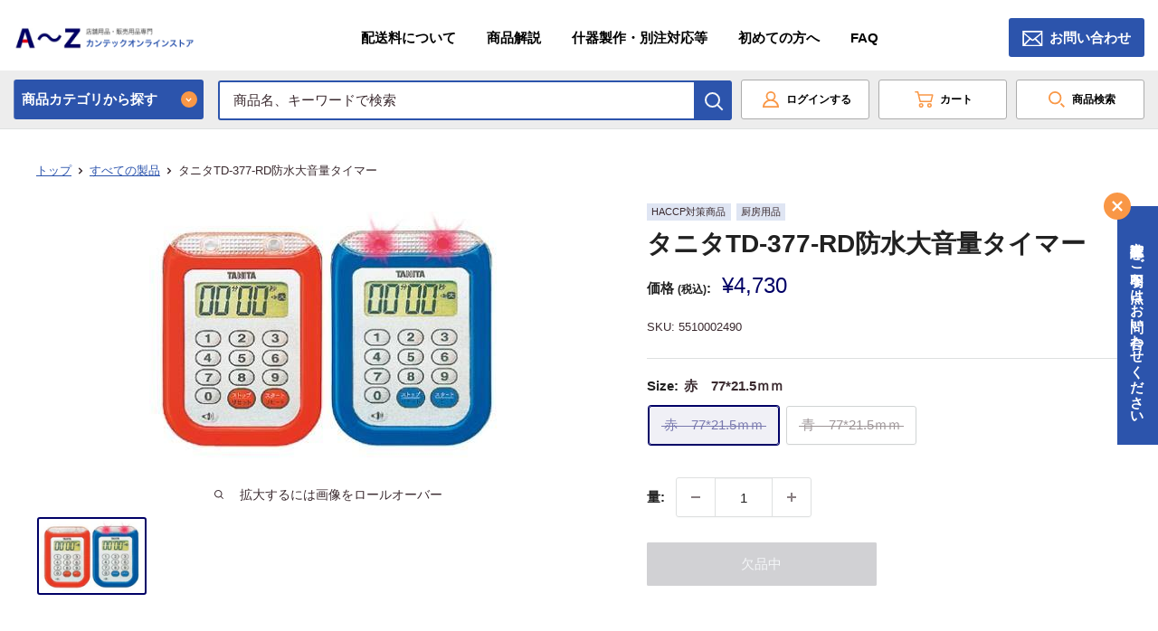

--- FILE ---
content_type: text/html; charset=utf-8
request_url: https://akaraz.jp/products/5510002490
body_size: 44529
content:
<!doctype html>

<html class="no-js" lang="ja">
  <head>


<!-- Added by AVADA SEO Suite -->






<meta name="twitter:image" content="http://akaraz.jp/cdn/shop/products/5510002490.jpg?v=1611633861">
    




<!-- Added by AVADA SEO Suite: Product Structured Data -->
<script type="application/ld+json">{
"@context": "https://schema.org/",
"@type": "Product",
"@id": "6210605187267",
"name": "タニタTD-377-RD防水大音量タイマー",
"description": "アラームが鳴ると同時に光が点滅してお知らせします。水まわりやぬれた手でも安心の防水機能（IPX7)です。しっかり聞こえる大音量のアラームです。アラームの音量は3段階で切替可能です。",
"brand": {
  "@type": "Brand",
  "name": "AからZ | カンテックオンライン"
},
"offers": {
  "@type": "Offer",
  "price": "4730.0",
  "priceCurrency": "JPY",
  "itemCondition": "https://schema.org/NewCondition",
  "availability": "https://schema.org/OutOfStock",
  "url": "https://akaraz.jp/products/5510002490"
},
"image": [
  "https://akaraz.jp/cdn/shop/products/5510002490.jpg?v=1611633861"
],
"releaseDate": "2021-01-22 18:38:08 +0900",
"sku": "5510002490",
"mpn": "5510002490"}</script>
<!-- /Added by AVADA SEO Suite --><!-- Added by AVADA SEO Suite: Breadcrumb Structured Data  -->
<script type="application/ld+json">{
  "@context": "https://schema.org",
  "@type": "BreadcrumbList",
  "itemListElement": [{
    "@type": "ListItem",
    "position": 1,
    "name": "Home",
    "item": "https://akaraz.jp"
  }, {
    "@type": "ListItem",
    "position": 2,
    "name": "タニタTD-377-RD防水大音量タイマー",
    "item": "https://akaraz.jp/products/5510002490"
  }]
}
</script>
<!-- Added by AVADA SEO Suite -->


<!-- /Added by AVADA SEO Suite -->

    <meta charset="utf-8">
    <meta name="viewport" content="width=device-width, initial-scale=1.0, height=device-height, minimum-scale=1.0, maximum-scale=5.0">
    <meta name="theme-color" content="#000066">
    <meta name="google-site-verification" content="EL0U9szrCg9JVxGoeECOFysV8QKsmb9O8QMMu-3iPto" /><title>タニタTD-377-RD防水大音量タイマー｜AからZ　カンテックオンラインストア
</title><meta name="description" content="アラームが鳴ると同時に光が点滅してお知らせします。 水まわりやぬれた手でも安心の防水機能（IPX7)です。 しっかり聞こえる大音量のアラームです。 アラームの音量は3段階で切替可能です。"><link rel="canonical" href="https://akaraz.jp/products/5510002490"><link rel="shortcut icon" href="//akaraz.jp/cdn/shop/files/e7c2a625bdf78d04a925b2fb66bdac7b_49c9d60d-a7c6-426d-84dd-11bf6786d36d_96x96.png?v=1613722860" type="image/png"><link rel="preload" as="style" href="//akaraz.jp/cdn/shop/t/22/assets/theme.css?v=99731289329710332451758272625">
    <link rel="preload" as="style" href="//akaraz.jp/cdn/shop/t/22/assets/akaraz.css?v=36692720016714041791758271853">
    <link rel="preload" as="script" href="//akaraz.jp/cdn/shop/t/22/assets/theme.min.js?v=5591558432254433811758269261">
    <link rel="preconnect" href="https://cdn.shopify.com">
    <link rel="preconnect" href="https://fonts.shopifycdn.com">
    <link rel="dns-prefetch" href="https://productreviews.shopifycdn.com">
    <link rel="dns-prefetch" href="https://ajax.googleapis.com">
    <link rel="dns-prefetch" href="https://maps.googleapis.com">
    <link rel="dns-prefetch" href="https://maps.gstatic.com">

    <meta property="og:type" content="product">
  <meta property="og:title" content="タニタTD-377-RD防水大音量タイマー"><meta property="og:image" content="http://akaraz.jp/cdn/shop/products/5510002490.jpg?v=1611633861">
    <meta property="og:image:secure_url" content="https://akaraz.jp/cdn/shop/products/5510002490.jpg?v=1611633861">
    <meta property="og:image:width" content="396">
    <meta property="og:image:height" content="274"><meta property="product:price:amount" content="4,730">
  <meta property="product:price:currency" content="JPY"><meta property="og:description" content="アラームが鳴ると同時に光が点滅してお知らせします。 水まわりやぬれた手でも安心の防水機能（IPX7)です。 しっかり聞こえる大音量のアラームです。 アラームの音量は3段階で切替可能です。"><meta property="og:url" content="https://akaraz.jp/products/5510002490">
<meta property="og:site_name" content="AからZ(カンテックオンライン)"><meta name="twitter:card" content="summary"><meta name="twitter:title" content="タニタTD-377-RD防水大音量タイマー">
  <meta name="twitter:description" content="アラームが鳴ると同時に光が点滅してお知らせします。
水まわりやぬれた手でも安心の防水機能（IPX7)です。
しっかり聞こえる大音量のアラームです。
アラームの音量は3段階で切替可能です。">
  <meta name="twitter:image" content="https://akaraz.jp/cdn/shop/products/5510002490_600x600_crop_center.jpg?v=1611633861">
    <link rel="preload" href="" as="font" type="font/woff2" crossorigin>
<link rel="preload" href="" as="font" type="font/woff2" crossorigin>

<style>
  
  


  
  
  

  :root {
    --default-text-font-size : 15px;
    --base-text-font-size    : 15px;
    --heading-font-family    : "system_ui", -apple-system, 'Segoe UI', Roboto, 'Helvetica Neue', 'Noto Sans', 'Liberation Sans', Arial, sans-serif, 'Apple Color Emoji', 'Segoe UI Emoji', 'Segoe UI Symbol', 'Noto Color Emoji';
    --heading-font-weight    : 400;
    --heading-font-style     : normal;
    --text-font-family       : "system_ui", -apple-system, 'Segoe UI', Roboto, 'Helvetica Neue', 'Noto Sans', 'Liberation Sans', Arial, sans-serif, 'Apple Color Emoji', 'Segoe UI Emoji', 'Segoe UI Symbol', 'Noto Color Emoji';
    --text-font-weight       : 400;
    --text-font-style        : normal;
    --text-font-bolder-weight: bolder;
    --text-link-decoration   : underline;

    --text-color               : #3a2a2f;
    --text-color-rgb           : 58, 42, 47;
    --heading-color            : #212121;
    --border-color             : #dee0e0;
    --border-color-rgb         : 222, 224, 224;
    --form-border-color        : #d1d4d4;
    --accent-color             : #000066;
    --accent-color-rgb         : 0, 0, 102;
    --link-color               : #000066;
    --link-color-hover         : #00001a;
    --background               : #ffffff;
    --secondary-background     : #f4f6f8;
    --secondary-background-rgb : 244, 246, 248;
    --accent-background        : rgba(0, 0, 102, 0.08);

    --input-background: #f4f6f8;

    --error-color       : #e60012;
    --error-background  : rgba(230, 0, 18, 0.07);
    --success-color     : #48b448;
    --success-background: rgba(72, 180, 72, 0.11);

    --primary-button-background      : #2c54ac;
    --primary-button-background-rgb  : 44, 84, 172;
    --primary-button-text-color      : #ffffff;
    --secondary-button-background    : #3a2a2f;
    --secondary-button-background-rgb: 58, 42, 47;
    --secondary-button-text-color    : #ffffff;

    --header-background      : #ffffff;
    --header-text-color      : #000000;
    --header-light-text-color: #e9e2dd;
    --header-border-color    : rgba(233, 226, 221, 0.3);
    --header-accent-color    : #e60012;

    --footer-background-color:    #ffffff;
    --footer-heading-text-color:  #3a2a2f;
    --footer-body-text-color:     #3a2a2f;
    --footer-accent-color:        #e60012;
    --footer-accent-color-rgb:    230, 0, 18;
    --footer-border:              1px solid var(--border-color);
    
    --flickity-arrow-color: #a9afaf;--product-on-sale-accent           : #e60012;
    --product-on-sale-accent-rgb       : 230, 0, 18;
    --product-on-sale-color            : #ffffff;
    --product-in-stock-color           : #008a00;
    --product-low-stock-color          : #e60012;
    --product-sold-out-color           : #d1d1d4;
    --product-custom-label-1-background: #e60012;
    --product-custom-label-1-color     : #ffffff;
    --product-custom-label-2-background: #000066;
    --product-custom-label-2-color     : #ffffff;
    --product-review-star-color        : #ffb647;

    --mobile-container-gutter : 20px;
    --desktop-container-gutter: 40px;
  }
</style>

<script>
  // IE11 does not have support for CSS variables, so we have to polyfill them
  if (!(((window || {}).CSS || {}).supports && window.CSS.supports('(--a: 0)'))) {
    const script = document.createElement('script');
    script.type = 'text/javascript';
    script.src = 'https://cdn.jsdelivr.net/npm/css-vars-ponyfill@2';
    script.onload = function() {
      cssVars({});
    };

    document.getElementsByTagName('head')[0].appendChild(script);
  }
</script>


    <script>window.performance && window.performance.mark && window.performance.mark('shopify.content_for_header.start');</script><meta name="google-site-verification" content="EL0U9szrCg9JVxGoeECOFysV8QKsmb9O8QMMu-3iPto">
<meta name="facebook-domain-verification" content="hvawmeo65689ho9g35id5ufly9ddz2">
<meta id="shopify-digital-wallet" name="shopify-digital-wallet" content="/51914637507/digital_wallets/dialog">
<meta name="shopify-checkout-api-token" content="2fed96f2d897d529f0eb81eb9df55b52">
<link rel="alternate" type="application/json+oembed" href="https://akaraz.jp/products/5510002490.oembed">
<script async="async" src="/checkouts/internal/preloads.js?locale=ja-JP"></script>
<link rel="preconnect" href="https://shop.app" crossorigin="anonymous">
<script async="async" src="https://shop.app/checkouts/internal/preloads.js?locale=ja-JP&shop_id=51914637507" crossorigin="anonymous"></script>
<script id="apple-pay-shop-capabilities" type="application/json">{"shopId":51914637507,"countryCode":"JP","currencyCode":"JPY","merchantCapabilities":["supports3DS"],"merchantId":"gid:\/\/shopify\/Shop\/51914637507","merchantName":"AからZ(カンテックオンライン)","requiredBillingContactFields":["postalAddress","email","phone"],"requiredShippingContactFields":["postalAddress","email","phone"],"shippingType":"shipping","supportedNetworks":["visa","masterCard","amex","jcb","discover"],"total":{"type":"pending","label":"AからZ(カンテックオンライン)","amount":"1.00"},"shopifyPaymentsEnabled":true,"supportsSubscriptions":true}</script>
<script id="shopify-features" type="application/json">{"accessToken":"2fed96f2d897d529f0eb81eb9df55b52","betas":["rich-media-storefront-analytics"],"domain":"akaraz.jp","predictiveSearch":false,"shopId":51914637507,"locale":"ja"}</script>
<script>var Shopify = Shopify || {};
Shopify.shop = "akarazjp.myshopify.com";
Shopify.locale = "ja";
Shopify.currency = {"active":"JPY","rate":"1.0"};
Shopify.country = "JP";
Shopify.theme = {"name":"【2025\/09\/24】配送料表示 \/ 予測変換修正","id":167819903284,"schema_name":"Warehouse","schema_version":"1.15.3","theme_store_id":871,"role":"main"};
Shopify.theme.handle = "null";
Shopify.theme.style = {"id":null,"handle":null};
Shopify.cdnHost = "akaraz.jp/cdn";
Shopify.routes = Shopify.routes || {};
Shopify.routes.root = "/";</script>
<script type="module">!function(o){(o.Shopify=o.Shopify||{}).modules=!0}(window);</script>
<script>!function(o){function n(){var o=[];function n(){o.push(Array.prototype.slice.apply(arguments))}return n.q=o,n}var t=o.Shopify=o.Shopify||{};t.loadFeatures=n(),t.autoloadFeatures=n()}(window);</script>
<script>
  window.ShopifyPay = window.ShopifyPay || {};
  window.ShopifyPay.apiHost = "shop.app\/pay";
  window.ShopifyPay.redirectState = null;
</script>
<script id="shop-js-analytics" type="application/json">{"pageType":"product"}</script>
<script defer="defer" async type="module" src="//akaraz.jp/cdn/shopifycloud/shop-js/modules/v2/client.init-shop-cart-sync_0MstufBG.ja.esm.js"></script>
<script defer="defer" async type="module" src="//akaraz.jp/cdn/shopifycloud/shop-js/modules/v2/chunk.common_jll-23Z1.esm.js"></script>
<script defer="defer" async type="module" src="//akaraz.jp/cdn/shopifycloud/shop-js/modules/v2/chunk.modal_HXih6-AF.esm.js"></script>
<script type="module">
  await import("//akaraz.jp/cdn/shopifycloud/shop-js/modules/v2/client.init-shop-cart-sync_0MstufBG.ja.esm.js");
await import("//akaraz.jp/cdn/shopifycloud/shop-js/modules/v2/chunk.common_jll-23Z1.esm.js");
await import("//akaraz.jp/cdn/shopifycloud/shop-js/modules/v2/chunk.modal_HXih6-AF.esm.js");

  window.Shopify.SignInWithShop?.initShopCartSync?.({"fedCMEnabled":true,"windoidEnabled":true});

</script>
<script>
  window.Shopify = window.Shopify || {};
  if (!window.Shopify.featureAssets) window.Shopify.featureAssets = {};
  window.Shopify.featureAssets['shop-js'] = {"shop-cart-sync":["modules/v2/client.shop-cart-sync_DN7iwvRY.ja.esm.js","modules/v2/chunk.common_jll-23Z1.esm.js","modules/v2/chunk.modal_HXih6-AF.esm.js"],"init-fed-cm":["modules/v2/client.init-fed-cm_DmZOWWut.ja.esm.js","modules/v2/chunk.common_jll-23Z1.esm.js","modules/v2/chunk.modal_HXih6-AF.esm.js"],"shop-cash-offers":["modules/v2/client.shop-cash-offers_HFfvn_Gz.ja.esm.js","modules/v2/chunk.common_jll-23Z1.esm.js","modules/v2/chunk.modal_HXih6-AF.esm.js"],"shop-login-button":["modules/v2/client.shop-login-button_BVN3pvk0.ja.esm.js","modules/v2/chunk.common_jll-23Z1.esm.js","modules/v2/chunk.modal_HXih6-AF.esm.js"],"pay-button":["modules/v2/client.pay-button_CyS_4GVi.ja.esm.js","modules/v2/chunk.common_jll-23Z1.esm.js","modules/v2/chunk.modal_HXih6-AF.esm.js"],"shop-button":["modules/v2/client.shop-button_zh22db91.ja.esm.js","modules/v2/chunk.common_jll-23Z1.esm.js","modules/v2/chunk.modal_HXih6-AF.esm.js"],"avatar":["modules/v2/client.avatar_BTnouDA3.ja.esm.js"],"init-windoid":["modules/v2/client.init-windoid_BlVJIuJ5.ja.esm.js","modules/v2/chunk.common_jll-23Z1.esm.js","modules/v2/chunk.modal_HXih6-AF.esm.js"],"init-shop-for-new-customer-accounts":["modules/v2/client.init-shop-for-new-customer-accounts_BqzwtUK7.ja.esm.js","modules/v2/client.shop-login-button_BVN3pvk0.ja.esm.js","modules/v2/chunk.common_jll-23Z1.esm.js","modules/v2/chunk.modal_HXih6-AF.esm.js"],"init-shop-email-lookup-coordinator":["modules/v2/client.init-shop-email-lookup-coordinator_DKDv3hKi.ja.esm.js","modules/v2/chunk.common_jll-23Z1.esm.js","modules/v2/chunk.modal_HXih6-AF.esm.js"],"init-shop-cart-sync":["modules/v2/client.init-shop-cart-sync_0MstufBG.ja.esm.js","modules/v2/chunk.common_jll-23Z1.esm.js","modules/v2/chunk.modal_HXih6-AF.esm.js"],"shop-toast-manager":["modules/v2/client.shop-toast-manager_BkVvTGW3.ja.esm.js","modules/v2/chunk.common_jll-23Z1.esm.js","modules/v2/chunk.modal_HXih6-AF.esm.js"],"init-customer-accounts":["modules/v2/client.init-customer-accounts_CZbUHFPX.ja.esm.js","modules/v2/client.shop-login-button_BVN3pvk0.ja.esm.js","modules/v2/chunk.common_jll-23Z1.esm.js","modules/v2/chunk.modal_HXih6-AF.esm.js"],"init-customer-accounts-sign-up":["modules/v2/client.init-customer-accounts-sign-up_C0QA8nCd.ja.esm.js","modules/v2/client.shop-login-button_BVN3pvk0.ja.esm.js","modules/v2/chunk.common_jll-23Z1.esm.js","modules/v2/chunk.modal_HXih6-AF.esm.js"],"shop-follow-button":["modules/v2/client.shop-follow-button_CSkbpFfm.ja.esm.js","modules/v2/chunk.common_jll-23Z1.esm.js","modules/v2/chunk.modal_HXih6-AF.esm.js"],"checkout-modal":["modules/v2/client.checkout-modal_rYdHFJTE.ja.esm.js","modules/v2/chunk.common_jll-23Z1.esm.js","modules/v2/chunk.modal_HXih6-AF.esm.js"],"shop-login":["modules/v2/client.shop-login_DeXIozZF.ja.esm.js","modules/v2/chunk.common_jll-23Z1.esm.js","modules/v2/chunk.modal_HXih6-AF.esm.js"],"lead-capture":["modules/v2/client.lead-capture_DGEoeVgo.ja.esm.js","modules/v2/chunk.common_jll-23Z1.esm.js","modules/v2/chunk.modal_HXih6-AF.esm.js"],"payment-terms":["modules/v2/client.payment-terms_BXPcfuME.ja.esm.js","modules/v2/chunk.common_jll-23Z1.esm.js","modules/v2/chunk.modal_HXih6-AF.esm.js"]};
</script>
<script>(function() {
  var isLoaded = false;
  function asyncLoad() {
    if (isLoaded) return;
    isLoaded = true;
    var urls = ["https:\/\/documents-app.mixlogue.jp\/scripts\/ue87f9sf8e7rd.min.js?shop=akarazjp.myshopify.com","https:\/\/documents-app.mixlogue.jp\/scripts\/delivery.js?shop=akarazjp.myshopify.com","https:\/\/seo.apps.avada.io\/avada-seo-installed.js?shop=akarazjp.myshopify.com","https:\/\/documents-app.mixlogue.jp\/scripts\/reorder.js?shop=akarazjp.myshopify.com"];
    for (var i = 0; i < urls.length; i++) {
      var s = document.createElement('script');
      s.type = 'text/javascript';
      s.async = true;
      s.src = urls[i];
      var x = document.getElementsByTagName('script')[0];
      x.parentNode.insertBefore(s, x);
    }
  };
  if(window.attachEvent) {
    window.attachEvent('onload', asyncLoad);
  } else {
    window.addEventListener('load', asyncLoad, false);
  }
})();</script>
<script id="__st">var __st={"a":51914637507,"offset":32400,"reqid":"04e458fe-4d78-4747-8ae3-dcaef1032cbf-1769045126","pageurl":"akaraz.jp\/products\/5510002490","u":"f8cb83b22cd4","p":"product","rtyp":"product","rid":6210605187267};</script>
<script>window.ShopifyPaypalV4VisibilityTracking = true;</script>
<script id="captcha-bootstrap">!function(){'use strict';const t='contact',e='account',n='new_comment',o=[[t,t],['blogs',n],['comments',n],[t,'customer']],c=[[e,'customer_login'],[e,'guest_login'],[e,'recover_customer_password'],[e,'create_customer']],r=t=>t.map((([t,e])=>`form[action*='/${t}']:not([data-nocaptcha='true']) input[name='form_type'][value='${e}']`)).join(','),a=t=>()=>t?[...document.querySelectorAll(t)].map((t=>t.form)):[];function s(){const t=[...o],e=r(t);return a(e)}const i='password',u='form_key',d=['recaptcha-v3-token','g-recaptcha-response','h-captcha-response',i],f=()=>{try{return window.sessionStorage}catch{return}},m='__shopify_v',_=t=>t.elements[u];function p(t,e,n=!1){try{const o=window.sessionStorage,c=JSON.parse(o.getItem(e)),{data:r}=function(t){const{data:e,action:n}=t;return t[m]||n?{data:e,action:n}:{data:t,action:n}}(c);for(const[e,n]of Object.entries(r))t.elements[e]&&(t.elements[e].value=n);n&&o.removeItem(e)}catch(o){console.error('form repopulation failed',{error:o})}}const l='form_type',E='cptcha';function T(t){t.dataset[E]=!0}const w=window,h=w.document,L='Shopify',v='ce_forms',y='captcha';let A=!1;((t,e)=>{const n=(g='f06e6c50-85a8-45c8-87d0-21a2b65856fe',I='https://cdn.shopify.com/shopifycloud/storefront-forms-hcaptcha/ce_storefront_forms_captcha_hcaptcha.v1.5.2.iife.js',D={infoText:'hCaptchaによる保護',privacyText:'プライバシー',termsText:'利用規約'},(t,e,n)=>{const o=w[L][v],c=o.bindForm;if(c)return c(t,g,e,D).then(n);var r;o.q.push([[t,g,e,D],n]),r=I,A||(h.body.append(Object.assign(h.createElement('script'),{id:'captcha-provider',async:!0,src:r})),A=!0)});var g,I,D;w[L]=w[L]||{},w[L][v]=w[L][v]||{},w[L][v].q=[],w[L][y]=w[L][y]||{},w[L][y].protect=function(t,e){n(t,void 0,e),T(t)},Object.freeze(w[L][y]),function(t,e,n,w,h,L){const[v,y,A,g]=function(t,e,n){const i=e?o:[],u=t?c:[],d=[...i,...u],f=r(d),m=r(i),_=r(d.filter((([t,e])=>n.includes(e))));return[a(f),a(m),a(_),s()]}(w,h,L),I=t=>{const e=t.target;return e instanceof HTMLFormElement?e:e&&e.form},D=t=>v().includes(t);t.addEventListener('submit',(t=>{const e=I(t);if(!e)return;const n=D(e)&&!e.dataset.hcaptchaBound&&!e.dataset.recaptchaBound,o=_(e),c=g().includes(e)&&(!o||!o.value);(n||c)&&t.preventDefault(),c&&!n&&(function(t){try{if(!f())return;!function(t){const e=f();if(!e)return;const n=_(t);if(!n)return;const o=n.value;o&&e.removeItem(o)}(t);const e=Array.from(Array(32),(()=>Math.random().toString(36)[2])).join('');!function(t,e){_(t)||t.append(Object.assign(document.createElement('input'),{type:'hidden',name:u})),t.elements[u].value=e}(t,e),function(t,e){const n=f();if(!n)return;const o=[...t.querySelectorAll(`input[type='${i}']`)].map((({name:t})=>t)),c=[...d,...o],r={};for(const[a,s]of new FormData(t).entries())c.includes(a)||(r[a]=s);n.setItem(e,JSON.stringify({[m]:1,action:t.action,data:r}))}(t,e)}catch(e){console.error('failed to persist form',e)}}(e),e.submit())}));const S=(t,e)=>{t&&!t.dataset[E]&&(n(t,e.some((e=>e===t))),T(t))};for(const o of['focusin','change'])t.addEventListener(o,(t=>{const e=I(t);D(e)&&S(e,y())}));const B=e.get('form_key'),M=e.get(l),P=B&&M;t.addEventListener('DOMContentLoaded',(()=>{const t=y();if(P)for(const e of t)e.elements[l].value===M&&p(e,B);[...new Set([...A(),...v().filter((t=>'true'===t.dataset.shopifyCaptcha))])].forEach((e=>S(e,t)))}))}(h,new URLSearchParams(w.location.search),n,t,e,['guest_login'])})(!1,!0)}();</script>
<script integrity="sha256-4kQ18oKyAcykRKYeNunJcIwy7WH5gtpwJnB7kiuLZ1E=" data-source-attribution="shopify.loadfeatures" defer="defer" src="//akaraz.jp/cdn/shopifycloud/storefront/assets/storefront/load_feature-a0a9edcb.js" crossorigin="anonymous"></script>
<script crossorigin="anonymous" defer="defer" src="//akaraz.jp/cdn/shopifycloud/storefront/assets/shopify_pay/storefront-65b4c6d7.js?v=20250812"></script>
<script data-source-attribution="shopify.dynamic_checkout.dynamic.init">var Shopify=Shopify||{};Shopify.PaymentButton=Shopify.PaymentButton||{isStorefrontPortableWallets:!0,init:function(){window.Shopify.PaymentButton.init=function(){};var t=document.createElement("script");t.src="https://akaraz.jp/cdn/shopifycloud/portable-wallets/latest/portable-wallets.ja.js",t.type="module",document.head.appendChild(t)}};
</script>
<script data-source-attribution="shopify.dynamic_checkout.buyer_consent">
  function portableWalletsHideBuyerConsent(e){var t=document.getElementById("shopify-buyer-consent"),n=document.getElementById("shopify-subscription-policy-button");t&&n&&(t.classList.add("hidden"),t.setAttribute("aria-hidden","true"),n.removeEventListener("click",e))}function portableWalletsShowBuyerConsent(e){var t=document.getElementById("shopify-buyer-consent"),n=document.getElementById("shopify-subscription-policy-button");t&&n&&(t.classList.remove("hidden"),t.removeAttribute("aria-hidden"),n.addEventListener("click",e))}window.Shopify?.PaymentButton&&(window.Shopify.PaymentButton.hideBuyerConsent=portableWalletsHideBuyerConsent,window.Shopify.PaymentButton.showBuyerConsent=portableWalletsShowBuyerConsent);
</script>
<script>
  function portableWalletsCleanup(e){e&&e.src&&console.error("Failed to load portable wallets script "+e.src);var t=document.querySelectorAll("shopify-accelerated-checkout .shopify-payment-button__skeleton, shopify-accelerated-checkout-cart .wallet-cart-button__skeleton"),e=document.getElementById("shopify-buyer-consent");for(let e=0;e<t.length;e++)t[e].remove();e&&e.remove()}function portableWalletsNotLoadedAsModule(e){e instanceof ErrorEvent&&"string"==typeof e.message&&e.message.includes("import.meta")&&"string"==typeof e.filename&&e.filename.includes("portable-wallets")&&(window.removeEventListener("error",portableWalletsNotLoadedAsModule),window.Shopify.PaymentButton.failedToLoad=e,"loading"===document.readyState?document.addEventListener("DOMContentLoaded",window.Shopify.PaymentButton.init):window.Shopify.PaymentButton.init())}window.addEventListener("error",portableWalletsNotLoadedAsModule);
</script>

<script type="module" src="https://akaraz.jp/cdn/shopifycloud/portable-wallets/latest/portable-wallets.ja.js" onError="portableWalletsCleanup(this)" crossorigin="anonymous"></script>
<script nomodule>
  document.addEventListener("DOMContentLoaded", portableWalletsCleanup);
</script>

<link id="shopify-accelerated-checkout-styles" rel="stylesheet" media="screen" href="https://akaraz.jp/cdn/shopifycloud/portable-wallets/latest/accelerated-checkout-backwards-compat.css" crossorigin="anonymous">
<style id="shopify-accelerated-checkout-cart">
        #shopify-buyer-consent {
  margin-top: 1em;
  display: inline-block;
  width: 100%;
}

#shopify-buyer-consent.hidden {
  display: none;
}

#shopify-subscription-policy-button {
  background: none;
  border: none;
  padding: 0;
  text-decoration: underline;
  font-size: inherit;
  cursor: pointer;
}

#shopify-subscription-policy-button::before {
  box-shadow: none;
}

      </style>

<script>window.performance && window.performance.mark && window.performance.mark('shopify.content_for_header.end');</script>

    <link rel="stylesheet" href="//akaraz.jp/cdn/shop/t/22/assets/swiper.css?v=54938496386478967201758269261">
    <link rel="stylesheet" href="//akaraz.jp/cdn/shop/t/22/assets/theme.css?v=99731289329710332451758272625">
    <link rel="stylesheet" href="//akaraz.jp/cdn/shop/t/22/assets/akaraz.css?v=36692720016714041791758271853">

    
  <script type="application/ld+json">
  {
    "@context": "http://schema.org",
    "@type": "Product",
    "offers": [{
          "@type": "Offer",
          "name": "赤　77*21.5ｍｍ",
          "availability":"https://schema.org/OutOfStock",
          "price": 4730.0,
          "priceCurrency": "JPY",
          "priceValidUntil": "2026-02-01","sku": "5510002490","url": "/products/5510002490?variant=37990633275587"
        },
{
          "@type": "Offer",
          "name": "青　77*21.5ｍｍ",
          "availability":"https://schema.org/OutOfStock",
          "price": 4730.0,
          "priceCurrency": "JPY",
          "priceValidUntil": "2026-02-01","sku": "5510002500","url": "/products/5510002490?variant=37990633308355"
        }
],
    "brand": {
      "name": "AからZ | カンテックオンライン"
    },
    "name": "タニタTD-377-RD防水大音量タイマー",
    "description": "アラームが鳴ると同時に光が点滅してお知らせします。\n水まわりやぬれた手でも安心の防水機能（IPX7)です。\nしっかり聞こえる大音量のアラームです。\nアラームの音量は3段階で切替可能です。",
    "category": "厨房備品",
    "url": "/products/5510002490",
    "sku": "5510002490",
    "image": {
      "@type": "ImageObject",
      "url": "https://akaraz.jp/cdn/shop/products/5510002490_1024x.jpg?v=1611633861",
      "image": "https://akaraz.jp/cdn/shop/products/5510002490_1024x.jpg?v=1611633861",
      "name": "タニタTD-377-RD防水大音量タイマー - akarazjp",
      "width": "1024",
      "height": "1024"
    }
  }
  </script>



  <script type="application/ld+json">
  {
    "@context": "http://schema.org",
    "@type": "BreadcrumbList",
  "itemListElement": [{
      "@type": "ListItem",
      "position": 1,
      "name": "トップ",
      "item": "https://akaraz.jp"
    },{
          "@type": "ListItem",
          "position": 2,
          "name": "タニタTD-377-RD防水大音量タイマー",
          "item": "https://akaraz.jp/products/5510002490"
        }]
  }
  </script>


    <script>
      // This allows to expose several variables to the global scope, to be used in scripts
      window.theme = {
        pageType: "product",
        cartCount: 0,
        moneyFormat: "¥{{amount_no_decimals}}",
        moneyWithCurrencyFormat: "¥{{amount_no_decimals}} 円",
        showDiscount: true,
        discountMode: "saving",
        searchMode: "product,article,page",
        searchUnavailableProducts: "last",
        cartType: "drawer"
      };

      window.routes = {
        rootUrl: "\/",
        rootUrlWithoutSlash: '',
        cartUrl: "\/cart",
        cartAddUrl: "\/cart\/add",
        cartChangeUrl: "\/cart\/change",
        searchUrl: "\/search",
        productRecommendationsUrl: "\/recommendations\/products"
      };

      window.languages = {
        productRegularPrice: "通常価格",
        productSalePrice: "セール価格",
        collectionOnSaleLabel: "{{savings}}割引",
        productFormUnavailable: "利用できません",
        productFormAddToCart: "カートに追加",
        productFormSoldOut: "欠品中",
        productAdded: "この商品はカートに追加されました",
        productAddedShort: "追加されました",
        shippingEstimatorNoResults: "住所への配送が見つかりませんでした。",
        shippingEstimatorOneResult: "住所には1つの配送料金があります：",
        shippingEstimatorMultipleResults: "住所には{{count}}の送料があります：",
        shippingEstimatorErrors: "いくつかのエラーがあります："
      };

      window.lazySizesConfig = {
        loadHidden: false,
        hFac: 0.8,
        expFactor: 3,
        customMedia: {
          '--phone': '(max-width: 640px)',
          '--tablet': '(min-width: 641px) and (max-width: 1023px)',
          '--lap': '(min-width: 1024px)'
        }
      };

      document.documentElement.className = document.documentElement.className.replace('no-js', 'js');
    </script><script src="//akaraz.jp/cdn/shop/t/22/assets/swiper.js?v=7158048499523779971758269261" defer></script>
    <script src="//akaraz.jp/cdn/shop/t/22/assets/theme.min.js?v=5591558432254433811758269261" defer></script>
    <script src="//akaraz.jp/cdn/shop/t/22/assets/custom.js?v=184032123357939068291758269261" defer></script><script>
        (function () {
          window.onpageshow = function() {
            // We force re-freshing the cart content onpageshow, as most browsers will serve a cache copy when hitting the
            // back button, which cause staled data
            document.documentElement.dispatchEvent(new CustomEvent('cart:refresh', {
              bubbles: true,
              detail: {scrollToTop: false}
            }));
          };
        })();
      </script><link href="//akaraz.jp/cdn/shop/t/22/assets/globorequestforquote.css?v=76908996034526410141758269261" rel="stylesheet" type="text/css" media="all" /><script src="//akaraz.jp/cdn/shop/t/22/assets/globorequestforquote_params.js?v=49840963528962922871758269261" type="text/javascript"></script><style>
    .rfq-btn{
        background: #d1d1d1;
        color: #0f0f0f;
        font-size: 16px;
    }
</style>
<script type="text/javascript">
    var GRFQConfigs = GRFQConfigs || {};
    GRFQConfigs.customer = {
        'id': '',
        'email': '',
        'name': ''
    };
    GRFQConfigs.pageempty = "商品が追加されていません"
    GRFQConfigs.product = {"id":6210605187267,"title":"タニタTD-377-RD防水大音量タイマー","handle":"5510002490","description":"\u003cp\u003eアラームが鳴ると同時に光が点滅してお知らせします。\u003c\/p\u003e\n\u003cp\u003e水まわりやぬれた手でも安心の防水機能（IPX7)です。\u003c\/p\u003e\n\u003cp\u003eしっかり聞こえる大音量のアラームです。\u003c\/p\u003e\n\u003cp\u003eアラームの音量は3段階で切替可能です。\u003c\/p\u003e","published_at":"2021-01-22T18:38:08+09:00","created_at":"2021-01-22T18:38:08+09:00","vendor":"AからZ | カンテックオンライン","type":"厨房備品","tags":["HACCP対策商品","厨房用品"],"price":473000,"price_min":473000,"price_max":473000,"available":false,"price_varies":false,"compare_at_price":null,"compare_at_price_min":0,"compare_at_price_max":0,"compare_at_price_varies":false,"variants":[{"id":37990633275587,"title":"赤　77*21.5ｍｍ","option1":"赤　77*21.5ｍｍ","option2":null,"option3":null,"sku":"5510002490","requires_shipping":true,"taxable":true,"featured_image":null,"available":false,"name":"タニタTD-377-RD防水大音量タイマー - 赤　77*21.5ｍｍ","public_title":"赤　77*21.5ｍｍ","options":["赤　77*21.5ｍｍ"],"price":473000,"weight":0,"compare_at_price":null,"inventory_management":"shopify","barcode":"","requires_selling_plan":false,"selling_plan_allocations":[]},{"id":37990633308355,"title":"青　77*21.5ｍｍ","option1":"青　77*21.5ｍｍ","option2":null,"option3":null,"sku":"5510002500","requires_shipping":true,"taxable":true,"featured_image":null,"available":false,"name":"タニタTD-377-RD防水大音量タイマー - 青　77*21.5ｍｍ","public_title":"青　77*21.5ｍｍ","options":["青　77*21.5ｍｍ"],"price":473000,"weight":0,"compare_at_price":null,"inventory_management":"shopify","barcode":"","requires_selling_plan":false,"selling_plan_allocations":[]}],"images":["\/\/akaraz.jp\/cdn\/shop\/products\/5510002490.jpg?v=1611633861"],"featured_image":"\/\/akaraz.jp\/cdn\/shop\/products\/5510002490.jpg?v=1611633861","options":["Size"],"media":[{"alt":"タニタTD-377-RD防水大音量タイマー - akarazjp","id":15426304934083,"position":1,"preview_image":{"aspect_ratio":1.445,"height":274,"width":396,"src":"\/\/akaraz.jp\/cdn\/shop\/products\/5510002490.jpg?v=1611633861"},"aspect_ratio":1.445,"height":274,"media_type":"image","src":"\/\/akaraz.jp\/cdn\/shop\/products\/5510002490.jpg?v=1611633861","width":396}],"requires_selling_plan":false,"selling_plan_groups":[],"content":"\u003cp\u003eアラームが鳴ると同時に光が点滅してお知らせします。\u003c\/p\u003e\n\u003cp\u003e水まわりやぬれた手でも安心の防水機能（IPX7)です。\u003c\/p\u003e\n\u003cp\u003eしっかり聞こえる大音量のアラームです。\u003c\/p\u003e\n\u003cp\u003eアラームの音量は3段階で切替可能です。\u003c\/p\u003e"};
            GRFQConfigs.product.selected_or_first_available_variant = {"id":37990633275587,"title":"赤　77*21.5ｍｍ","option1":"赤　77*21.5ｍｍ","option2":null,"option3":null,"sku":"5510002490","requires_shipping":true,"taxable":true,"featured_image":null,"available":false,"name":"タニタTD-377-RD防水大音量タイマー - 赤　77*21.5ｍｍ","public_title":"赤　77*21.5ｍｍ","options":["赤　77*21.5ｍｍ"],"price":473000,"weight":0,"compare_at_price":null,"inventory_management":"shopify","barcode":"","requires_selling_plan":false,"selling_plan_allocations":[]}        </script>
<script type="text/javascript" src="//akaraz.jp/cdn/shop/t/22/assets/globorequestforquote.js?v=138207577099631251951758269261" defer="defer"></script>
    <script> 
        if(typeof GRFQConfigs.product['collection'] === 'undefined') 
            GRFQConfigs.product['collection'] = []; 
        GRFQConfigs.product['collection'].push('244958396611'); 
    </script> 
    <script> 
        if(typeof GRFQConfigs.product['collection'] === 'undefined') 
            GRFQConfigs.product['collection'] = []; 
        GRFQConfigs.product['collection'].push('241490362563'); 
    </script> 
    <script> 
        if(typeof GRFQConfigs.product['collection'] === 'undefined') 
            GRFQConfigs.product['collection'] = []; 
        GRFQConfigs.product['collection'].push('462555611444'); 
    </script> 
    <script> 
        if(typeof GRFQConfigs.product['collection'] === 'undefined') 
            GRFQConfigs.product['collection'] = []; 
        GRFQConfigs.product['collection'].push('241490198723'); 
    </script> 
    <script> 
        if(typeof GRFQConfigs.product['collection'] === 'undefined') 
            GRFQConfigs.product['collection'] = []; 
        GRFQConfigs.product['collection'].push('284096397507'); 
    </script> 

    <script src="https://ajax.googleapis.com/ajax/libs/jquery/3.5.1/jquery.min.js"></script>
 

<script>window.__pagefly_analytics_settings__={"acceptTracking":true};</script>

<script id="_bownow_ts">
var _bownow_ts = document.createElement('script');
_bownow_ts.charset = 'utf-8';
_bownow_ts.src = 'https://contents.bownow.jp/js/UTC_448bae0e9a2f73642afb/trace.js';
document.getElementsByTagName('head')[0].appendChild(_bownow_ts);
</script>
    
 <link href="https://monorail-edge.shopifysvc.com" rel="dns-prefetch">
<script>(function(){if ("sendBeacon" in navigator && "performance" in window) {try {var session_token_from_headers = performance.getEntriesByType('navigation')[0].serverTiming.find(x => x.name == '_s').description;} catch {var session_token_from_headers = undefined;}var session_cookie_matches = document.cookie.match(/_shopify_s=([^;]*)/);var session_token_from_cookie = session_cookie_matches && session_cookie_matches.length === 2 ? session_cookie_matches[1] : "";var session_token = session_token_from_headers || session_token_from_cookie || "";function handle_abandonment_event(e) {var entries = performance.getEntries().filter(function(entry) {return /monorail-edge.shopifysvc.com/.test(entry.name);});if (!window.abandonment_tracked && entries.length === 0) {window.abandonment_tracked = true;var currentMs = Date.now();var navigation_start = performance.timing.navigationStart;var payload = {shop_id: 51914637507,url: window.location.href,navigation_start,duration: currentMs - navigation_start,session_token,page_type: "product"};window.navigator.sendBeacon("https://monorail-edge.shopifysvc.com/v1/produce", JSON.stringify({schema_id: "online_store_buyer_site_abandonment/1.1",payload: payload,metadata: {event_created_at_ms: currentMs,event_sent_at_ms: currentMs}}));}}window.addEventListener('pagehide', handle_abandonment_event);}}());</script>
<script id="web-pixels-manager-setup">(function e(e,d,r,n,o){if(void 0===o&&(o={}),!Boolean(null===(a=null===(i=window.Shopify)||void 0===i?void 0:i.analytics)||void 0===a?void 0:a.replayQueue)){var i,a;window.Shopify=window.Shopify||{};var t=window.Shopify;t.analytics=t.analytics||{};var s=t.analytics;s.replayQueue=[],s.publish=function(e,d,r){return s.replayQueue.push([e,d,r]),!0};try{self.performance.mark("wpm:start")}catch(e){}var l=function(){var e={modern:/Edge?\/(1{2}[4-9]|1[2-9]\d|[2-9]\d{2}|\d{4,})\.\d+(\.\d+|)|Firefox\/(1{2}[4-9]|1[2-9]\d|[2-9]\d{2}|\d{4,})\.\d+(\.\d+|)|Chrom(ium|e)\/(9{2}|\d{3,})\.\d+(\.\d+|)|(Maci|X1{2}).+ Version\/(15\.\d+|(1[6-9]|[2-9]\d|\d{3,})\.\d+)([,.]\d+|)( \(\w+\)|)( Mobile\/\w+|) Safari\/|Chrome.+OPR\/(9{2}|\d{3,})\.\d+\.\d+|(CPU[ +]OS|iPhone[ +]OS|CPU[ +]iPhone|CPU IPhone OS|CPU iPad OS)[ +]+(15[._]\d+|(1[6-9]|[2-9]\d|\d{3,})[._]\d+)([._]\d+|)|Android:?[ /-](13[3-9]|1[4-9]\d|[2-9]\d{2}|\d{4,})(\.\d+|)(\.\d+|)|Android.+Firefox\/(13[5-9]|1[4-9]\d|[2-9]\d{2}|\d{4,})\.\d+(\.\d+|)|Android.+Chrom(ium|e)\/(13[3-9]|1[4-9]\d|[2-9]\d{2}|\d{4,})\.\d+(\.\d+|)|SamsungBrowser\/([2-9]\d|\d{3,})\.\d+/,legacy:/Edge?\/(1[6-9]|[2-9]\d|\d{3,})\.\d+(\.\d+|)|Firefox\/(5[4-9]|[6-9]\d|\d{3,})\.\d+(\.\d+|)|Chrom(ium|e)\/(5[1-9]|[6-9]\d|\d{3,})\.\d+(\.\d+|)([\d.]+$|.*Safari\/(?![\d.]+ Edge\/[\d.]+$))|(Maci|X1{2}).+ Version\/(10\.\d+|(1[1-9]|[2-9]\d|\d{3,})\.\d+)([,.]\d+|)( \(\w+\)|)( Mobile\/\w+|) Safari\/|Chrome.+OPR\/(3[89]|[4-9]\d|\d{3,})\.\d+\.\d+|(CPU[ +]OS|iPhone[ +]OS|CPU[ +]iPhone|CPU IPhone OS|CPU iPad OS)[ +]+(10[._]\d+|(1[1-9]|[2-9]\d|\d{3,})[._]\d+)([._]\d+|)|Android:?[ /-](13[3-9]|1[4-9]\d|[2-9]\d{2}|\d{4,})(\.\d+|)(\.\d+|)|Mobile Safari.+OPR\/([89]\d|\d{3,})\.\d+\.\d+|Android.+Firefox\/(13[5-9]|1[4-9]\d|[2-9]\d{2}|\d{4,})\.\d+(\.\d+|)|Android.+Chrom(ium|e)\/(13[3-9]|1[4-9]\d|[2-9]\d{2}|\d{4,})\.\d+(\.\d+|)|Android.+(UC? ?Browser|UCWEB|U3)[ /]?(15\.([5-9]|\d{2,})|(1[6-9]|[2-9]\d|\d{3,})\.\d+)\.\d+|SamsungBrowser\/(5\.\d+|([6-9]|\d{2,})\.\d+)|Android.+MQ{2}Browser\/(14(\.(9|\d{2,})|)|(1[5-9]|[2-9]\d|\d{3,})(\.\d+|))(\.\d+|)|K[Aa][Ii]OS\/(3\.\d+|([4-9]|\d{2,})\.\d+)(\.\d+|)/},d=e.modern,r=e.legacy,n=navigator.userAgent;return n.match(d)?"modern":n.match(r)?"legacy":"unknown"}(),u="modern"===l?"modern":"legacy",c=(null!=n?n:{modern:"",legacy:""})[u],f=function(e){return[e.baseUrl,"/wpm","/b",e.hashVersion,"modern"===e.buildTarget?"m":"l",".js"].join("")}({baseUrl:d,hashVersion:r,buildTarget:u}),m=function(e){var d=e.version,r=e.bundleTarget,n=e.surface,o=e.pageUrl,i=e.monorailEndpoint;return{emit:function(e){var a=e.status,t=e.errorMsg,s=(new Date).getTime(),l=JSON.stringify({metadata:{event_sent_at_ms:s},events:[{schema_id:"web_pixels_manager_load/3.1",payload:{version:d,bundle_target:r,page_url:o,status:a,surface:n,error_msg:t},metadata:{event_created_at_ms:s}}]});if(!i)return console&&console.warn&&console.warn("[Web Pixels Manager] No Monorail endpoint provided, skipping logging."),!1;try{return self.navigator.sendBeacon.bind(self.navigator)(i,l)}catch(e){}var u=new XMLHttpRequest;try{return u.open("POST",i,!0),u.setRequestHeader("Content-Type","text/plain"),u.send(l),!0}catch(e){return console&&console.warn&&console.warn("[Web Pixels Manager] Got an unhandled error while logging to Monorail."),!1}}}}({version:r,bundleTarget:l,surface:e.surface,pageUrl:self.location.href,monorailEndpoint:e.monorailEndpoint});try{o.browserTarget=l,function(e){var d=e.src,r=e.async,n=void 0===r||r,o=e.onload,i=e.onerror,a=e.sri,t=e.scriptDataAttributes,s=void 0===t?{}:t,l=document.createElement("script"),u=document.querySelector("head"),c=document.querySelector("body");if(l.async=n,l.src=d,a&&(l.integrity=a,l.crossOrigin="anonymous"),s)for(var f in s)if(Object.prototype.hasOwnProperty.call(s,f))try{l.dataset[f]=s[f]}catch(e){}if(o&&l.addEventListener("load",o),i&&l.addEventListener("error",i),u)u.appendChild(l);else{if(!c)throw new Error("Did not find a head or body element to append the script");c.appendChild(l)}}({src:f,async:!0,onload:function(){if(!function(){var e,d;return Boolean(null===(d=null===(e=window.Shopify)||void 0===e?void 0:e.analytics)||void 0===d?void 0:d.initialized)}()){var d=window.webPixelsManager.init(e)||void 0;if(d){var r=window.Shopify.analytics;r.replayQueue.forEach((function(e){var r=e[0],n=e[1],o=e[2];d.publishCustomEvent(r,n,o)})),r.replayQueue=[],r.publish=d.publishCustomEvent,r.visitor=d.visitor,r.initialized=!0}}},onerror:function(){return m.emit({status:"failed",errorMsg:"".concat(f," has failed to load")})},sri:function(e){var d=/^sha384-[A-Za-z0-9+/=]+$/;return"string"==typeof e&&d.test(e)}(c)?c:"",scriptDataAttributes:o}),m.emit({status:"loading"})}catch(e){m.emit({status:"failed",errorMsg:(null==e?void 0:e.message)||"Unknown error"})}}})({shopId: 51914637507,storefrontBaseUrl: "https://akaraz.jp",extensionsBaseUrl: "https://extensions.shopifycdn.com/cdn/shopifycloud/web-pixels-manager",monorailEndpoint: "https://monorail-edge.shopifysvc.com/unstable/produce_batch",surface: "storefront-renderer",enabledBetaFlags: ["2dca8a86"],webPixelsConfigList: [{"id":"604176692","configuration":"{\"config\":\"{\\\"google_tag_ids\\\":[\\\"G-WBNM0HRJRD\\\",\\\"AW-626625002\\\",\\\"GT-5786SJB\\\"],\\\"target_country\\\":\\\"JP\\\",\\\"gtag_events\\\":[{\\\"type\\\":\\\"begin_checkout\\\",\\\"action_label\\\":[\\\"G-WBNM0HRJRD\\\",\\\"AW-626625002\\\/YMSpCL6l6vQBEOqT5qoC\\\"]},{\\\"type\\\":\\\"search\\\",\\\"action_label\\\":[\\\"G-WBNM0HRJRD\\\",\\\"AW-626625002\\\/vsP7CMGl6vQBEOqT5qoC\\\"]},{\\\"type\\\":\\\"view_item\\\",\\\"action_label\\\":[\\\"G-WBNM0HRJRD\\\",\\\"AW-626625002\\\/MyAcCLil6vQBEOqT5qoC\\\",\\\"MC-PZ6MFRX3BJ\\\"]},{\\\"type\\\":\\\"purchase\\\",\\\"action_label\\\":[\\\"G-WBNM0HRJRD\\\",\\\"AW-626625002\\\/1uWgCLWl6vQBEOqT5qoC\\\",\\\"MC-PZ6MFRX3BJ\\\"]},{\\\"type\\\":\\\"page_view\\\",\\\"action_label\\\":[\\\"G-WBNM0HRJRD\\\",\\\"AW-626625002\\\/MbxRCLKl6vQBEOqT5qoC\\\",\\\"MC-PZ6MFRX3BJ\\\"]},{\\\"type\\\":\\\"add_payment_info\\\",\\\"action_label\\\":[\\\"G-WBNM0HRJRD\\\",\\\"AW-626625002\\\/pYd_CMSl6vQBEOqT5qoC\\\"]},{\\\"type\\\":\\\"add_to_cart\\\",\\\"action_label\\\":[\\\"G-WBNM0HRJRD\\\",\\\"AW-626625002\\\/OiHCCLul6vQBEOqT5qoC\\\"]}],\\\"enable_monitoring_mode\\\":false}\"}","eventPayloadVersion":"v1","runtimeContext":"OPEN","scriptVersion":"b2a88bafab3e21179ed38636efcd8a93","type":"APP","apiClientId":1780363,"privacyPurposes":[],"dataSharingAdjustments":{"protectedCustomerApprovalScopes":["read_customer_address","read_customer_email","read_customer_name","read_customer_personal_data","read_customer_phone"]}},{"id":"315687220","configuration":"{\"pixel_id\":\"251259999940893\",\"pixel_type\":\"facebook_pixel\",\"metaapp_system_user_token\":\"-\"}","eventPayloadVersion":"v1","runtimeContext":"OPEN","scriptVersion":"ca16bc87fe92b6042fbaa3acc2fbdaa6","type":"APP","apiClientId":2329312,"privacyPurposes":["ANALYTICS","MARKETING","SALE_OF_DATA"],"dataSharingAdjustments":{"protectedCustomerApprovalScopes":["read_customer_address","read_customer_email","read_customer_name","read_customer_personal_data","read_customer_phone"]}},{"id":"146866484","eventPayloadVersion":"1","runtimeContext":"LAX","scriptVersion":"2","type":"CUSTOM","privacyPurposes":["ANALYTICS","MARKETING","SALE_OF_DATA"],"name":"gtm"},{"id":"shopify-app-pixel","configuration":"{}","eventPayloadVersion":"v1","runtimeContext":"STRICT","scriptVersion":"0450","apiClientId":"shopify-pixel","type":"APP","privacyPurposes":["ANALYTICS","MARKETING"]},{"id":"shopify-custom-pixel","eventPayloadVersion":"v1","runtimeContext":"LAX","scriptVersion":"0450","apiClientId":"shopify-pixel","type":"CUSTOM","privacyPurposes":["ANALYTICS","MARKETING"]}],isMerchantRequest: false,initData: {"shop":{"name":"AからZ(カンテックオンライン)","paymentSettings":{"currencyCode":"JPY"},"myshopifyDomain":"akarazjp.myshopify.com","countryCode":"JP","storefrontUrl":"https:\/\/akaraz.jp"},"customer":null,"cart":null,"checkout":null,"productVariants":[{"price":{"amount":4730.0,"currencyCode":"JPY"},"product":{"title":"タニタTD-377-RD防水大音量タイマー","vendor":"AからZ | カンテックオンライン","id":"6210605187267","untranslatedTitle":"タニタTD-377-RD防水大音量タイマー","url":"\/products\/5510002490","type":"厨房備品"},"id":"37990633275587","image":{"src":"\/\/akaraz.jp\/cdn\/shop\/products\/5510002490.jpg?v=1611633861"},"sku":"5510002490","title":"赤　77*21.5ｍｍ","untranslatedTitle":"赤　77*21.5ｍｍ"},{"price":{"amount":4730.0,"currencyCode":"JPY"},"product":{"title":"タニタTD-377-RD防水大音量タイマー","vendor":"AからZ | カンテックオンライン","id":"6210605187267","untranslatedTitle":"タニタTD-377-RD防水大音量タイマー","url":"\/products\/5510002490","type":"厨房備品"},"id":"37990633308355","image":{"src":"\/\/akaraz.jp\/cdn\/shop\/products\/5510002490.jpg?v=1611633861"},"sku":"5510002500","title":"青　77*21.5ｍｍ","untranslatedTitle":"青　77*21.5ｍｍ"}],"purchasingCompany":null},},"https://akaraz.jp/cdn","fcfee988w5aeb613cpc8e4bc33m6693e112",{"modern":"","legacy":""},{"shopId":"51914637507","storefrontBaseUrl":"https:\/\/akaraz.jp","extensionBaseUrl":"https:\/\/extensions.shopifycdn.com\/cdn\/shopifycloud\/web-pixels-manager","surface":"storefront-renderer","enabledBetaFlags":"[\"2dca8a86\"]","isMerchantRequest":"false","hashVersion":"fcfee988w5aeb613cpc8e4bc33m6693e112","publish":"custom","events":"[[\"page_viewed\",{}],[\"product_viewed\",{\"productVariant\":{\"price\":{\"amount\":4730.0,\"currencyCode\":\"JPY\"},\"product\":{\"title\":\"タニタTD-377-RD防水大音量タイマー\",\"vendor\":\"AからZ | カンテックオンライン\",\"id\":\"6210605187267\",\"untranslatedTitle\":\"タニタTD-377-RD防水大音量タイマー\",\"url\":\"\/products\/5510002490\",\"type\":\"厨房備品\"},\"id\":\"37990633275587\",\"image\":{\"src\":\"\/\/akaraz.jp\/cdn\/shop\/products\/5510002490.jpg?v=1611633861\"},\"sku\":\"5510002490\",\"title\":\"赤　77*21.5ｍｍ\",\"untranslatedTitle\":\"赤　77*21.5ｍｍ\"}}]]"});</script><script>
  window.ShopifyAnalytics = window.ShopifyAnalytics || {};
  window.ShopifyAnalytics.meta = window.ShopifyAnalytics.meta || {};
  window.ShopifyAnalytics.meta.currency = 'JPY';
  var meta = {"product":{"id":6210605187267,"gid":"gid:\/\/shopify\/Product\/6210605187267","vendor":"AからZ | カンテックオンライン","type":"厨房備品","handle":"5510002490","variants":[{"id":37990633275587,"price":473000,"name":"タニタTD-377-RD防水大音量タイマー - 赤　77*21.5ｍｍ","public_title":"赤　77*21.5ｍｍ","sku":"5510002490"},{"id":37990633308355,"price":473000,"name":"タニタTD-377-RD防水大音量タイマー - 青　77*21.5ｍｍ","public_title":"青　77*21.5ｍｍ","sku":"5510002500"}],"remote":false},"page":{"pageType":"product","resourceType":"product","resourceId":6210605187267,"requestId":"04e458fe-4d78-4747-8ae3-dcaef1032cbf-1769045126"}};
  for (var attr in meta) {
    window.ShopifyAnalytics.meta[attr] = meta[attr];
  }
</script>
<script class="analytics">
  (function () {
    var customDocumentWrite = function(content) {
      var jquery = null;

      if (window.jQuery) {
        jquery = window.jQuery;
      } else if (window.Checkout && window.Checkout.$) {
        jquery = window.Checkout.$;
      }

      if (jquery) {
        jquery('body').append(content);
      }
    };

    var hasLoggedConversion = function(token) {
      if (token) {
        return document.cookie.indexOf('loggedConversion=' + token) !== -1;
      }
      return false;
    }

    var setCookieIfConversion = function(token) {
      if (token) {
        var twoMonthsFromNow = new Date(Date.now());
        twoMonthsFromNow.setMonth(twoMonthsFromNow.getMonth() + 2);

        document.cookie = 'loggedConversion=' + token + '; expires=' + twoMonthsFromNow;
      }
    }

    var trekkie = window.ShopifyAnalytics.lib = window.trekkie = window.trekkie || [];
    if (trekkie.integrations) {
      return;
    }
    trekkie.methods = [
      'identify',
      'page',
      'ready',
      'track',
      'trackForm',
      'trackLink'
    ];
    trekkie.factory = function(method) {
      return function() {
        var args = Array.prototype.slice.call(arguments);
        args.unshift(method);
        trekkie.push(args);
        return trekkie;
      };
    };
    for (var i = 0; i < trekkie.methods.length; i++) {
      var key = trekkie.methods[i];
      trekkie[key] = trekkie.factory(key);
    }
    trekkie.load = function(config) {
      trekkie.config = config || {};
      trekkie.config.initialDocumentCookie = document.cookie;
      var first = document.getElementsByTagName('script')[0];
      var script = document.createElement('script');
      script.type = 'text/javascript';
      script.onerror = function(e) {
        var scriptFallback = document.createElement('script');
        scriptFallback.type = 'text/javascript';
        scriptFallback.onerror = function(error) {
                var Monorail = {
      produce: function produce(monorailDomain, schemaId, payload) {
        var currentMs = new Date().getTime();
        var event = {
          schema_id: schemaId,
          payload: payload,
          metadata: {
            event_created_at_ms: currentMs,
            event_sent_at_ms: currentMs
          }
        };
        return Monorail.sendRequest("https://" + monorailDomain + "/v1/produce", JSON.stringify(event));
      },
      sendRequest: function sendRequest(endpointUrl, payload) {
        // Try the sendBeacon API
        if (window && window.navigator && typeof window.navigator.sendBeacon === 'function' && typeof window.Blob === 'function' && !Monorail.isIos12()) {
          var blobData = new window.Blob([payload], {
            type: 'text/plain'
          });

          if (window.navigator.sendBeacon(endpointUrl, blobData)) {
            return true;
          } // sendBeacon was not successful

        } // XHR beacon

        var xhr = new XMLHttpRequest();

        try {
          xhr.open('POST', endpointUrl);
          xhr.setRequestHeader('Content-Type', 'text/plain');
          xhr.send(payload);
        } catch (e) {
          console.log(e);
        }

        return false;
      },
      isIos12: function isIos12() {
        return window.navigator.userAgent.lastIndexOf('iPhone; CPU iPhone OS 12_') !== -1 || window.navigator.userAgent.lastIndexOf('iPad; CPU OS 12_') !== -1;
      }
    };
    Monorail.produce('monorail-edge.shopifysvc.com',
      'trekkie_storefront_load_errors/1.1',
      {shop_id: 51914637507,
      theme_id: 167819903284,
      app_name: "storefront",
      context_url: window.location.href,
      source_url: "//akaraz.jp/cdn/s/trekkie.storefront.cd680fe47e6c39ca5d5df5f0a32d569bc48c0f27.min.js"});

        };
        scriptFallback.async = true;
        scriptFallback.src = '//akaraz.jp/cdn/s/trekkie.storefront.cd680fe47e6c39ca5d5df5f0a32d569bc48c0f27.min.js';
        first.parentNode.insertBefore(scriptFallback, first);
      };
      script.async = true;
      script.src = '//akaraz.jp/cdn/s/trekkie.storefront.cd680fe47e6c39ca5d5df5f0a32d569bc48c0f27.min.js';
      first.parentNode.insertBefore(script, first);
    };
    trekkie.load(
      {"Trekkie":{"appName":"storefront","development":false,"defaultAttributes":{"shopId":51914637507,"isMerchantRequest":null,"themeId":167819903284,"themeCityHash":"17419322010969518032","contentLanguage":"ja","currency":"JPY","eventMetadataId":"94a5331d-df24-4005-be7a-6a8c65aebb3e"},"isServerSideCookieWritingEnabled":true,"monorailRegion":"shop_domain","enabledBetaFlags":["65f19447"]},"Session Attribution":{},"S2S":{"facebookCapiEnabled":true,"source":"trekkie-storefront-renderer","apiClientId":580111}}
    );

    var loaded = false;
    trekkie.ready(function() {
      if (loaded) return;
      loaded = true;

      window.ShopifyAnalytics.lib = window.trekkie;

      var originalDocumentWrite = document.write;
      document.write = customDocumentWrite;
      try { window.ShopifyAnalytics.merchantGoogleAnalytics.call(this); } catch(error) {};
      document.write = originalDocumentWrite;

      window.ShopifyAnalytics.lib.page(null,{"pageType":"product","resourceType":"product","resourceId":6210605187267,"requestId":"04e458fe-4d78-4747-8ae3-dcaef1032cbf-1769045126","shopifyEmitted":true});

      var match = window.location.pathname.match(/checkouts\/(.+)\/(thank_you|post_purchase)/)
      var token = match? match[1]: undefined;
      if (!hasLoggedConversion(token)) {
        setCookieIfConversion(token);
        window.ShopifyAnalytics.lib.track("Viewed Product",{"currency":"JPY","variantId":37990633275587,"productId":6210605187267,"productGid":"gid:\/\/shopify\/Product\/6210605187267","name":"タニタTD-377-RD防水大音量タイマー - 赤　77*21.5ｍｍ","price":"4730","sku":"5510002490","brand":"AからZ | カンテックオンライン","variant":"赤　77*21.5ｍｍ","category":"厨房備品","nonInteraction":true,"remote":false},undefined,undefined,{"shopifyEmitted":true});
      window.ShopifyAnalytics.lib.track("monorail:\/\/trekkie_storefront_viewed_product\/1.1",{"currency":"JPY","variantId":37990633275587,"productId":6210605187267,"productGid":"gid:\/\/shopify\/Product\/6210605187267","name":"タニタTD-377-RD防水大音量タイマー - 赤　77*21.5ｍｍ","price":"4730","sku":"5510002490","brand":"AからZ | カンテックオンライン","variant":"赤　77*21.5ｍｍ","category":"厨房備品","nonInteraction":true,"remote":false,"referer":"https:\/\/akaraz.jp\/products\/5510002490"});
      }
    });


        var eventsListenerScript = document.createElement('script');
        eventsListenerScript.async = true;
        eventsListenerScript.src = "//akaraz.jp/cdn/shopifycloud/storefront/assets/shop_events_listener-3da45d37.js";
        document.getElementsByTagName('head')[0].appendChild(eventsListenerScript);

})();</script>
  <script>
  if (!window.ga || (window.ga && typeof window.ga !== 'function')) {
    window.ga = function ga() {
      (window.ga.q = window.ga.q || []).push(arguments);
      if (window.Shopify && window.Shopify.analytics && typeof window.Shopify.analytics.publish === 'function') {
        window.Shopify.analytics.publish("ga_stub_called", {}, {sendTo: "google_osp_migration"});
      }
      console.error("Shopify's Google Analytics stub called with:", Array.from(arguments), "\nSee https://help.shopify.com/manual/promoting-marketing/pixels/pixel-migration#google for more information.");
    };
    if (window.Shopify && window.Shopify.analytics && typeof window.Shopify.analytics.publish === 'function') {
      window.Shopify.analytics.publish("ga_stub_initialized", {}, {sendTo: "google_osp_migration"});
    }
  }
</script>
<script
  defer
  src="https://akaraz.jp/cdn/shopifycloud/perf-kit/shopify-perf-kit-3.0.4.min.js"
  data-application="storefront-renderer"
  data-shop-id="51914637507"
  data-render-region="gcp-us-central1"
  data-page-type="product"
  data-theme-instance-id="167819903284"
  data-theme-name="Warehouse"
  data-theme-version="1.15.3"
  data-monorail-region="shop_domain"
  data-resource-timing-sampling-rate="10"
  data-shs="true"
  data-shs-beacon="true"
  data-shs-export-with-fetch="true"
  data-shs-logs-sample-rate="1"
  data-shs-beacon-endpoint="https://akaraz.jp/api/collect"
></script>
</head> 

  <body class="warehouse--v1 features--animate-zoom template-product " data-instant-intensity="viewport">
    <a href="#main" class="visually-hidden skip-to-content">スキップする</a>
    <span class="loading-bar"></span>



    <div id="shopify-section-announcement-bar" class="shopify-section"></div>
<div id="shopify-section-popups" class="shopify-section"><div data-section-id="popups" data-section-type="popups"></div>

</div>
<div id="shopify-section-header" class="shopify-section shopify-section__header"><section data-section-id="header" data-section-type="header" data-section-settings='{
  "navigationLayout": "inline",
  "desktopOpenTrigger": "hover",
  "useStickyHeader": true
}'>
  <header class="header header--inline " role="banner">
      <div class="header__inner"><nav class="header__mobile-nav hidden-lap-and-up">
            <button class="header__mobile-nav-toggle icon-state touch-area" data-action="toggle-menu" aria-expanded="false" aria-haspopup="true" aria-controls="mobile-menu" aria-label="メニューをオープン">
              <span class="icon-state__primary"><svg focusable="false" class="icon icon--hamburger-mobile" viewBox="0 0 20 16" role="presentation">
      <path d="M0 14h20v2H0v-2zM0 0h20v2H0V0zm0 7h20v2H0V7z" fill="currentColor" fill-rule="evenodd"></path>
    </svg></span>
              <span class="icon-state__secondary"><svg focusable="false" class="icon icon--close" viewBox="0 0 19 19" role="presentation">
      <path d="M9.1923882 8.39339828l7.7781745-7.7781746 1.4142136 1.41421357-7.7781746 7.77817459 7.7781746 7.77817456L16.9705627 19l-7.7781745-7.7781746L1.41421356 19 0 17.5857864l7.7781746-7.77817456L0 2.02943725 1.41421356.61522369 9.1923882 8.39339828z" fill="currentColor" fill-rule="evenodd"></path>
    </svg></span>
            </button><div id="mobile-menu" class="mobile-menu" aria-hidden="true"><svg focusable="false" class="icon icon--nav-triangle-borderless" viewBox="0 0 20 9" role="presentation">
      <path d="M.47108938 9c.2694725-.26871321.57077721-.56867841.90388257-.89986354C3.12384116 6.36134886 5.74788116 3.76338565 9.2467995.30653888c.4145057-.4095171 1.0844277-.40860098 1.4977971.00205122L19.4935156 9H.47108938z" fill="#f4f6f8"></path>
    </svg><div class="mobile-menu__inner">
    <div class="mobile-menu__panel">
      <div class="mobile-menu__section">
        <ul class="mobile-menu__nav" data-type="menu" role="list">
          
            <li class="mobile-menu__nav-item">
             
              <a href="/collections/display" class="mobile-menu__nav-link" data-type="menuitem">   
  <div class="icon">

  

  

  

  

  

  

  

  

  

  

  

  

  

  

  

  

  

  

  

  

  
    
  <img src="//akaraz.jp/cdn/shop/collections/00000012020NEO04_8fb3c0d3-a4c4-4ea7-9302-8154c69eed01_small.jpg?v=1702449271">
  
    

  

  

  

  

  

  

  

  

  

  

  

  

  

  

  

  

  

  

  

  

  

  

  

  

  

  

  

  

  

  

  

  

  

  

  

  

  

  

  

  

  

  

  

  

  

  

  </div>
            ディスプレイ用品
              </a>
            </li>
            <li class="mobile-menu__nav-item">
             
              <a href="/collections/store" class="mobile-menu__nav-link" data-type="menuitem">   
  <div class="icon">

  

  

  

  

  

  

  

  

  

  

  

  

  

  

  

  

  

  

  

  

  

  

  

  

  

  

  

  

  

  

  

  

  

  

  

  

  

  

  

  

  

  

  

  

  

  

  
    
  <img src="//akaraz.jp/cdn/shop/collections/10700001010_08_800x_a1691456-8201-4c77-a3bc-91abec25ae12_small.png?v=1702436126">
  
    

  

  

  

  

  

  

  

  

  

  

  

  

  

  

  

  

  

  

  

  

  </div>
            店舗備品
              </a>
            </li>
            <li class="mobile-menu__nav-item">
             
              <a href="/collections/%E8%B2%A9%E4%BF%83pop" class="mobile-menu__nav-link" data-type="menuitem">   
  <div class="icon">

  

  

  

  

  

  

  

  

  

  

  

  

  

  

  

  

  

  

  

  

  

  

  

  

  

  

  

  

  

  

  

  

  

  

  

  

  

  

  

  

  

  

  

  

  

  

  

  

  

  

  

  

  

  

  

  

  

  

  
    
  <img src="//akaraz.jp/cdn/shop/collections/00000007010POPrailF01_600x_ad61deb7-d5a7-4f75-8591-ca763d82d8c2_small.webp?v=1702434269">
  
    

  

  

  

  

  

  

  

  

  </div>
            販促POP
              </a>
            </li>
            <li class="mobile-menu__nav-item">
             
              <a href="/collections/%E3%83%90%E3%83%83%E3%82%AF%E3%83%A4%E3%83%BC%E3%83%89%E5%82%99%E5%93%81" class="mobile-menu__nav-link" data-type="menuitem">   
  <div class="icon">

  

  

  

  

  

  

  

  

  

  

  

  

  

  

  

  

  

  

  

  

  

  

  

  
    
  <img src="//akaraz.jp/cdn/shop/collections/7_small.png?v=1702376356">
  
    

  

  

  

  

  

  

  

  

  

  

  

  

  

  

  

  

  

  

  

  

  

  

  

  

  

  

  

  

  

  

  

  

  

  

  

  

  

  

  

  

  

  

  

  </div>
            バックヤード備品･什器（マテハン）
              </a>
            </li>
            <li class="mobile-menu__nav-item">
             
              <a href="/collections/%E5%8E%A8%E6%88%BF%E5%82%99%E5%93%81" class="mobile-menu__nav-link" data-type="menuitem">   
  <div class="icon">

  

  

  

  

  

  

  

  

  

  

  

  

  

  

  

  

  

  

  

  

  

  

  

  

  

  

  

  

  

  

  

  

  

  

  

  

  

  

  

  

  
    
  <img src="//akaraz.jp/cdn/shop/collections/X809124_3L1_500x_9460f7e4-b102-474e-aa7b-e45868e6413f_small.webp?v=1702434214">
  
    

  

  

  

  

  

  

  

  

  

  

  

  

  

  

  

  

  

  

  

  

  

  

  

  

  

  

  </div>
            厨房備品
              </a>
            </li>
            <li class="mobile-menu__nav-item">
             
              <a href="/collections/himatsu" class="mobile-menu__nav-link" data-type="menuitem">   
  <div class="icon">

  

  

  

  

  

  

  

  

  

  

  

  

  

  

  

  

  

  

  

  

  

  

  

  

  

  

  

  

  

  

  

  

  

  

  

  

  

  

  

  

  

  

  

  

  

  

  

  

  

  

  

  

  

  

  

  

  

  

  

  

  

  

  

  
    
  <img src="//akaraz.jp/cdn/shop/collections/custom1_small.webp?v=1702375821">
  
    

  

  

  

  </div>
            飛沫感染対策
              </a>
            </li>
            <li class="mobile-menu__nav-item">
             
              <a href="/collections/pop%E3%83%AC%E3%83%BC%E3%83%AB" class="mobile-menu__nav-link" data-type="menuitem">   
  <div class="icon">

  

  

  

  
    
  <img src="//akaraz.jp/cdn/shop/collections/00000007010POPrailF02_700x_217df87d-bdde-49a1-a06f-7f2ed5b1a69c_small.webp?v=1719896891">
  
    

  

  

  

  

  

  

  

  

  

  

  

  

  

  

  

  

  

  

  

  

  

  

  

  

  

  

  

  

  

  

  

  

  

  

  

  

  

  

  

  

  

  

  

  

  

  

  

  

  

  

  

  

  

  

  

  

  

  

  

  

  

  

  

  </div>
            POPレール
              </a>
            </li>
            <li class="mobile-menu__nav-item">
             
              <a href="/collections/workbench" class="mobile-menu__nav-link" data-type="menuitem">   
  <div class="icon">

  

  

  

  

  

  

  

  

  

  

  

  

  

  

  

  

  

  
    
  <img src="//akaraz.jp/cdn/shop/collections/31600000640_1_small.jpg?v=1761869536">
  
    

  

  

  

  

  

  

  

  

  

  

  

  

  

  

  

  

  

  

  

  

  

  

  

  

  

  

  

  

  

  

  

  

  

  

  

  

  

  

  

  

  

  

  

  

  

  

  

  

  

  </div>
            ステンレス作業台
              </a>
            </li>
            <li class="mobile-menu__nav-item">
             
              <a href="/collections/stainlesssteelrack" class="mobile-menu__nav-link" data-type="menuitem">   
  <div class="icon">

  

  

  

  

  

  

  

  

  

  

  

  

  

  

  

  
    
  <img src="//akaraz.jp/cdn/shop/collections/31600002260_small.jpg?v=1761869968">
  
    

  

  

  

  

  

  

  

  

  

  

  

  

  

  

  

  

  

  

  

  

  

  

  

  

  

  

  

  

  

  

  

  

  

  

  

  

  

  

  

  

  

  

  

  

  

  

  

  

  

  

  

  </div>
            ステンレスラック
              </a>
            </li>
            <li class="mobile-menu__nav-item">
             
              <a href="/collections/stainlesssteelwagon" class="mobile-menu__nav-link" data-type="menuitem">   
  <div class="icon">

  

  

  

  

  

  

  

  

  

  

  

  

  

  

  

  

  
    
  <img src="//akaraz.jp/cdn/shop/collections/31600003440_1_small.png?v=1761870064">
  
    

  

  

  

  

  

  

  

  

  

  

  

  

  

  

  

  

  

  

  

  

  

  

  

  

  

  

  

  

  

  

  

  

  

  

  

  

  

  

  

  

  

  

  

  

  

  

  

  

  

  

  </div>
            ステンレスワゴン
              </a>
            </li>
            <li class="mobile-menu__nav-item">
             
              <a href="/collections/stainlesssteeltrolley" class="mobile-menu__nav-link" data-type="menuitem">   
  <div class="icon">

  

  

  

  

  

  

  

  

  

  

  

  

  

  

  

  

  

  

  
    
  <img src="//akaraz.jp/cdn/shop/collections/NW-9060D_94c322ab-1884-4b31-81a3-6befd42dd73c_small.jpg?v=1761870158">
  
    

  

  

  

  

  

  

  

  

  

  

  

  

  

  

  

  

  

  

  

  

  

  

  

  

  

  

  

  

  

  

  

  

  

  

  

  

  

  

  

  

  

  

  

  

  

  

  

  

  </div>
            ステンレス台車
              </a>
            </li></ul>
      </div>

      <ul class="mobile-header-menu">
        <li><a href="/pages/shipping">配送料について</a></li>
          <li><a href="https://akaraz.jp/blogs/commentary/">商品解説</a></li>
          <li><a href="https://akaraz.jp/pages/%E3%82%B5%E3%83%BC%E3%83%93%E3%82%B9%E6%A1%88%E5%86%85">サービス案内</a></li>
          <li><a href="/pages/%E5%88%9D%E3%82%81%E3%81%A6%E3%81%AE%E6%96%B9%E3%81%B8">初めての方へ</a></li>
          <li><a href="/pages/faq">FAQ</a></li>
      </ul>
      
      <a href="/pages/contact" class="mobile-header-contact">お問い合わせ<img src="//akaraz.jp/cdn/shop/files/icon-mail-navy.svg?v=13980150568949483332 }}"></a>
    </div><div id="mobile-panel-2" class="mobile-menu__panel is-nested">
          <div class="mobile-menu__section is-sticky">
            <button class="mobile-menu__back-button" data-action="close-panel"><svg focusable="false" class="icon icon--arrow-left" viewBox="0 0 8 12" role="presentation">
      <path stroke="currentColor" stroke-width="2" d="M6 10L2 6l4-4" fill="none" stroke-linecap="square"></path>
    </svg> 戻る</button>
          </div>

          <div class="mobile-menu__section"><ul class="mobile-menu__nav" data-type="menu" role="list">
                <li class="mobile-menu__nav-item">
                  <a href="/collections/store" class="mobile-menu__nav-link text--strong">店舗備品</a>
                </li><li class="mobile-menu__nav-item"><a href="/collections/store/%E5%A3%B2%E5%A0%B4%E5%82%99%E5%93%81" class="mobile-menu__nav-link" data-type="menuitem">売場備品</a></li><li class="mobile-menu__nav-item"><a href="/collections/store/%E5%BA%97%E9%A0%AD%E5%95%86%E5%93%81" class="mobile-menu__nav-link" data-type="menuitem">店頭商品</a></li><li class="mobile-menu__nav-item"><a href="/collections/store/%E9%99%B3%E5%88%97%E5%95%86%E5%93%81" class="mobile-menu__nav-link" data-type="menuitem">陳列備品</a></li><li class="mobile-menu__nav-item"><a href="/collections/shikiri" class="mobile-menu__nav-link" data-type="menuitem">仕切板</a></li><li class="mobile-menu__nav-item"><a href="/collections/store/%E9%96%A2%E9%80%A3%E5%95%86%E6%9D%90" class="mobile-menu__nav-link" data-type="menuitem">関連商材</a></li><li class="mobile-menu__nav-item"><a href="/collections/store/%E3%83%9E%E3%83%83%E3%83%88" class="mobile-menu__nav-link" data-type="menuitem">マット</a></li><li class="mobile-menu__nav-item"><a href="/collections/store/%E3%82%AB%E3%83%BC%E3%83%88" class="mobile-menu__nav-link" data-type="menuitem">カート</a></li><li class="mobile-menu__nav-item"><a href="/collections/store/%E3%83%A9%E3%83%83%E3%82%AF" class="mobile-menu__nav-link" data-type="menuitem">ラック</a></li><li class="mobile-menu__nav-item"><a href="/collections/store/%E7%9A%BF%E3%83%BB%E5%99%A8" class="mobile-menu__nav-link" data-type="menuitem">皿・器</a></li><li class="mobile-menu__nav-item"><a href="/collections/store/%E3%83%AC%E3%82%B8%E5%91%A8%E3%82%8A%E7%94%A8%E5%93%81" class="mobile-menu__nav-link" data-type="menuitem">レジ周り用品</a></li><li class="mobile-menu__nav-item"><a href="/collections/store/%E6%B6%88%E8%80%97%E5%93%81" class="mobile-menu__nav-link" data-type="menuitem">消耗品</a></li><li class="mobile-menu__nav-item"><a href="/collections/store/%E3%83%90%E3%82%B9%E3%82%B1%E3%83%83%E3%83%88%E9%A1%9E" class="mobile-menu__nav-link" data-type="menuitem">バスケット類</a></li><li class="mobile-menu__nav-item"><a href="/collections/store/%E3%83%99%E3%83%BC%E3%82%AB%E3%83%AA%E3%83%BC%E5%82%99%E5%93%81" class="mobile-menu__nav-link" data-type="menuitem">ベーカリー備品</a></li><li class="mobile-menu__nav-item"><a href="/collections/store/%E6%95%B7%E6%9D%BF" class="mobile-menu__nav-link" data-type="menuitem">敷板</a></li><li class="mobile-menu__nav-item"><a href="/collections/store/%E3%81%96%E3%82%8B" class="mobile-menu__nav-link" data-type="menuitem">ざる</a></li><li class="mobile-menu__nav-item"><a href="/collections/store/%E3%83%88%E3%83%B3%E3%82%B0" class="mobile-menu__nav-link" data-type="menuitem">トング</a></li></ul></div>
        </div><div id="mobile-panel-3" class="mobile-menu__panel is-nested">
          <div class="mobile-menu__section is-sticky">
            <button class="mobile-menu__back-button" data-action="close-panel"><svg focusable="false" class="icon icon--arrow-left" viewBox="0 0 8 12" role="presentation">
      <path stroke="currentColor" stroke-width="2" d="M6 10L2 6l4-4" fill="none" stroke-linecap="square"></path>
    </svg> 戻る</button>
          </div>

          <div class="mobile-menu__section"><ul class="mobile-menu__nav" data-type="menu" role="list">
                <li class="mobile-menu__nav-item">
                  <a href="/collections/%E8%B2%A9%E4%BF%83pop" class="mobile-menu__nav-link text--strong">販促POP</a>
                </li><li class="mobile-menu__nav-item"><a href="/collections/%E8%B2%A9%E4%BF%83pop/%EF%BC%B0%EF%BC%AF%EF%BC%B0%E3%83%AC%E3%83%BC%E3%83%AB" class="mobile-menu__nav-link" data-type="menuitem">POPレール</a></li><li class="mobile-menu__nav-item"><a href="/collections/%E8%B2%A9%E4%BF%83pop/%EF%BC%B0%EF%BC%AF%EF%BC%B0%E3%83%AC%E3%83%BC%E3%83%AB" class="mobile-menu__nav-link" data-type="menuitem">POPスタンド</a></li><li class="mobile-menu__nav-item"><a href="/collections/%E8%B2%A9%E4%BF%83pop/%EF%BC%B0%EF%BC%AF%EF%BC%B0%E8%A3%9C%E5%8A%A9%E5%99%A8%E5%85%B7" class="mobile-menu__nav-link" data-type="menuitem">POP補助器具</a></li><li class="mobile-menu__nav-item"><a href="/collections/%E8%B2%A9%E4%BF%83pop/%E3%83%97%E3%83%A9%E3%82%A4%E3%82%B9%E5%99%A8%E5%85%B7" class="mobile-menu__nav-link" data-type="menuitem">プライス器具</a></li><li class="mobile-menu__nav-item"><a href="/collections/%E8%B2%A9%E4%BF%83pop/%E3%83%91%E3%83%8D%E3%83%AB" class="mobile-menu__nav-link" data-type="menuitem">パネル</a></li><li class="mobile-menu__nav-item"><a href="/collections/%E8%B2%A9%E4%BF%83pop/%E3%82%AB%E3%83%BC%E3%83%89%E3%82%B9%E3%82%BF%E3%83%B3%E3%83%89" class="mobile-menu__nav-link" data-type="menuitem">カードスタンド</a></li></ul></div>
        </div><div id="mobile-panel-4" class="mobile-menu__panel is-nested">
          <div class="mobile-menu__section is-sticky">
            <button class="mobile-menu__back-button" data-action="close-panel"><svg focusable="false" class="icon icon--arrow-left" viewBox="0 0 8 12" role="presentation">
      <path stroke="currentColor" stroke-width="2" d="M6 10L2 6l4-4" fill="none" stroke-linecap="square"></path>
    </svg> 戻る</button>
          </div>

          <div class="mobile-menu__section"><ul class="mobile-menu__nav" data-type="menu" role="list">
                <li class="mobile-menu__nav-item">
                  <a href="/collections/%E3%83%90%E3%83%83%E3%82%AF%E3%83%A4%E3%83%BC%E3%83%89%E5%82%99%E5%93%81" class="mobile-menu__nav-link text--strong">バックヤード備品・什器</a>
                </li><li class="mobile-menu__nav-item"><a href="/collections/%E3%83%90%E3%83%83%E3%82%AF%E3%83%A4%E3%83%BC%E3%83%89%E5%82%99%E5%93%81/%E3%83%A9%E3%83%83%E3%82%AF" class="mobile-menu__nav-link" data-type="menuitem">ラック</a></li><li class="mobile-menu__nav-item"><a href="/collections/%E3%83%90%E3%83%83%E3%82%AF%E3%83%A4%E3%83%BC%E3%83%89%E5%82%99%E5%93%81/%E5%8F%B0%E8%BB%8A%E3%83%BB%E9%81%8B%E6%90%AC%E6%A9%9F%E5%99%A8" class="mobile-menu__nav-link" data-type="menuitem">台車・運搬機器</a></li><li class="mobile-menu__nav-item"><a href="/collections/%E3%83%90%E3%83%83%E3%82%AF%E3%83%A4%E3%83%BC%E3%83%89%E5%82%99%E5%93%81/%E4%BD%9C%E6%A5%AD%E5%8F%B0" class="mobile-menu__nav-link" data-type="menuitem">作業台</a></li><li class="mobile-menu__nav-item"><a href="/collections/%E3%83%90%E3%83%83%E3%82%AF%E3%83%A4%E3%83%BC%E3%83%89%E5%82%99%E5%93%81/%E3%82%AB%E3%82%B4%E8%BB%8A" class="mobile-menu__nav-link" data-type="menuitem"> カゴ車</a></li><li class="mobile-menu__nav-item"><a href="/collections/%E3%83%90%E3%83%83%E3%82%AF%E3%83%A4%E3%83%BC%E3%83%89%E5%82%99%E5%93%81/%E3%82%B7%E3%82%A7%E3%83%AB%E3%83%95" class="mobile-menu__nav-link" data-type="menuitem">シェルフ</a></li><li class="mobile-menu__nav-item"><a href="/collections/%E3%83%90%E3%83%83%E3%82%AF%E3%83%A4%E3%83%BC%E3%83%89%E5%82%99%E5%93%81/%E6%8D%95%E8%99%AB%E5%99%A8" class="mobile-menu__nav-link" data-type="menuitem">捕虫器</a></li><li class="mobile-menu__nav-item"><a href="/collections/%E3%83%90%E3%83%83%E3%82%AF%E3%83%A4%E3%83%BC%E3%83%89%E5%82%99%E5%93%81/%E6%8E%83%E9%99%A4%E7%94%A8%E5%85%B7" class="mobile-menu__nav-link" data-type="menuitem">掃除用具</a></li><li class="mobile-menu__nav-item"><a href="/collections/%E3%83%90%E3%83%83%E3%82%AF%E3%83%A4%E3%83%BC%E3%83%89%E5%82%99%E5%93%81/%E8%A1%9B%E7%94%9F%E7%94%A8%E5%93%81" class="mobile-menu__nav-link" data-type="menuitem"> 衛生用品</a></li></ul></div>
        </div><div id="mobile-panel-5" class="mobile-menu__panel is-nested">
          <div class="mobile-menu__section is-sticky">
            <button class="mobile-menu__back-button" data-action="close-panel"><svg focusable="false" class="icon icon--arrow-left" viewBox="0 0 8 12" role="presentation">
      <path stroke="currentColor" stroke-width="2" d="M6 10L2 6l4-4" fill="none" stroke-linecap="square"></path>
    </svg> 戻る</button>
          </div>

          <div class="mobile-menu__section"><ul class="mobile-menu__nav" data-type="menu" role="list">
                <li class="mobile-menu__nav-item">
                  <a href="/collections/%E5%8E%A8%E6%88%BF%E5%82%99%E5%93%81" class="mobile-menu__nav-link text--strong">厨房備品</a>
                </li><li class="mobile-menu__nav-item"><a href="/collections/%E5%8E%A8%E6%88%BF%E5%82%99%E5%93%81/%E3%83%90%E3%83%83%E3%83%88%E9%A1%9E" class="mobile-menu__nav-link" data-type="menuitem">バット類</a></li><li class="mobile-menu__nav-item"><a href="/collections/%E5%8E%A8%E6%88%BF%E5%82%99%E5%93%81/%E3%83%99%E3%83%BC%E3%82%AB%E3%83%AA%E3%83%BC%E5%82%99%E5%93%81" class="mobile-menu__nav-link" data-type="menuitem">ベーカリー備品</a></li><li class="mobile-menu__nav-item"><a href="/collections/%E5%8E%A8%E6%88%BF%E5%82%99%E5%93%81/%E3%81%8A%E7%8E%89%E3%83%BB%E3%83%AC%E3%83%BC%E3%83%89%E3%83%AB" class="mobile-menu__nav-link" data-type="menuitem">お玉・レードル</a></li><li class="mobile-menu__nav-item"><a href="/collections/%E5%8E%A8%E6%88%BF%E5%82%99%E5%93%81/%E3%81%BE%E3%81%AA%E6%9D%BF" class="mobile-menu__nav-link" data-type="menuitem">まな板</a></li><li class="mobile-menu__nav-item"><a href="/collections/%E5%8E%A8%E6%88%BF%E5%82%99%E5%93%81/%E3%83%9C%E3%83%BC%E3%83%AB" class="mobile-menu__nav-link" data-type="menuitem"> ボール</a></li><li class="mobile-menu__nav-item"><a href="/collections/%E5%8E%A8%E6%88%BF%E5%82%99%E5%93%81/%E5%8C%85%E4%B8%81%E9%A1%9E" class="mobile-menu__nav-link" data-type="menuitem">包丁類</a></li><li class="mobile-menu__nav-item"><a href="/collections/%E5%8E%A8%E6%88%BF%E5%82%99%E5%93%81/%E5%8E%A8%E6%88%BF%E7%94%A8%E5%93%81" class="mobile-menu__nav-link" data-type="menuitem"> 厨房用品</a></li><li class="mobile-menu__nav-item"><a href="/collections/%E5%8E%A8%E6%88%BF%E5%82%99%E5%93%81/%E6%8A%BC%E3%81%97%E5%9E%8B" class="mobile-menu__nav-link" data-type="menuitem">押し型</a></li><li class="mobile-menu__nav-item"><a href="/collections/%E5%8E%A8%E6%88%BF%E5%82%99%E5%93%81/%E8%AA%BF%E7%90%86%E5%99%A8%E5%85%B7" class="mobile-menu__nav-link" data-type="menuitem">調理器具</a></li><li class="mobile-menu__nav-item"><a href="/collections/%E5%8E%A8%E6%88%BF%E5%82%99%E5%93%81/%E9%8D%8B" class="mobile-menu__nav-link" data-type="menuitem">鍋</a></li><li class="mobile-menu__nav-item"><a href="/collections/%E5%8E%A8%E6%88%BF%E5%82%99%E5%93%81/%E5%86%B7%E5%87%8D%E5%86%B7%E8%94%B5%E6%A9%9F%E5%99%A8" class="mobile-menu__nav-link" data-type="menuitem">冷凍冷蔵機器</a></li></ul></div>
        </div><div id="mobile-panel-6" class="mobile-menu__panel is-nested">
          <div class="mobile-menu__section is-sticky">
            <button class="mobile-menu__back-button" data-action="close-panel"><svg focusable="false" class="icon icon--arrow-left" viewBox="0 0 8 12" role="presentation">
      <path stroke="currentColor" stroke-width="2" d="M6 10L2 6l4-4" fill="none" stroke-linecap="square"></path>
    </svg> 戻る</button>
          </div>

          <div class="mobile-menu__section"><ul class="mobile-menu__nav" data-type="menu" role="list">
                <li class="mobile-menu__nav-item">
                  <a href="/collections/himatsu" class="mobile-menu__nav-link text--strong">飛沫感染対策</a>
                </li><li class="mobile-menu__nav-item"><a href="/collections/himatsu/%E3%83%91%E3%83%BC%E3%83%86%E3%83%BC%E3%82%B7%E3%83%A7%E3%83%B3" class="mobile-menu__nav-link" data-type="menuitem"> パーテーション</a></li><li class="mobile-menu__nav-item"><a href="/collections/himatsu/%E3%83%9E%E3%82%B9%E3%82%AF" class="mobile-menu__nav-link" data-type="menuitem">マスク</a></li><li class="mobile-menu__nav-item"><a href="/collections/himatsu/%E9%99%A4%E8%8F%8C%E3%83%BB%E6%8A%97%E8%8F%8C" class="mobile-menu__nav-link" data-type="menuitem">除菌・抗菌</a></li></ul></div>
        </div></div>
</div></nav><div class="header__logo"><a href="/" class="header__logo-link"><img class="header__logo-image"
                   style="max-width: 250px"
                   width="476"
                   height="62"
                   src="//akaraz.jp/cdn/shop/files/logo_250x@2x.png?v=1693141315"
                   alt="AからZ(カンテックオンライン)"></a></div><ul class="head-menu">
          <li><a href="/pages/shipping">配送料について</a></li>
          <li><a href="https://akaraz.jp/blogs/commentary/">商品解説</a></li>
          <li><a href="https://akaraz.jp/pages/%E3%82%B5%E3%83%BC%E3%83%93%E3%82%B9%E6%A1%88%E5%86%85">什器製作・別注対応等</a></li>
          <li><a href="/pages/%E5%88%9D%E3%82%81%E3%81%A6%E3%81%AE%E6%96%B9%E3%81%B8">初めての方へ</a></li>
          <li><a href="/pages/faq">FAQ</a></li>
        </ul>
        <a href="/pages/contact" class="head-contact"><img src="//akaraz.jp/cdn/shop/files/icon-mail.svg?v=11331667454958389705">お問い合わせ</a>
      </div><div class="head-right-banner"><img class="close" src="https://cdn.shopify.com/s/files/1/0519/1463/7507/files/popup-close.svg?v=1696686373">
      <a href="/pages/contact">在庫確認やご不明な点はお問い合わせください</a>
    </div>
    
<nav class="nav-bar">
      <div class="nav-bar__inner">
        <div class="container nav-bar__inner-in"><div class="header__search-bar-wrapper ">

                  <div class="search-bar__filter">
                    <label for="search-product-type" class="search-bar__filter-label">
                      <span class="search-bar__filter-active">商品カテゴリから探す</span><span class="icon"><svg focusable="false" class="icon icon--arrow-bottom" viewBox="0 0 12 8" role="presentation">
      <path stroke="currentColor" stroke-width="2" d="M10 2L6 6 2 2" fill="none" stroke-linecap="square"></path>
    </svg></span>
                    </label>

                    <select id="search-product-type" onChange="location.href=value;">
                      <option value="" selected="selected">すべてのカテゴリー</option>


  <option value="/collections/display">ディスプレイ用品</option>
  <option value="/collections/store">店舗備品</option>
  <option value="/collections/%E8%B2%A9%E4%BF%83pop">販促POP</option>
  <option value="/collections/%E3%83%90%E3%83%83%E3%82%AF%E3%83%A4%E3%83%BC%E3%83%89%E5%82%99%E5%93%81">バックヤード備品･什器（マテハン）</option>
  <option value="/collections/%E5%8E%A8%E6%88%BF%E5%82%99%E5%93%81">厨房備品</option>
  <option value="/collections/himatsu">飛沫感染対策</option>
  <option value="/collections/pop%E3%83%AC%E3%83%BC%E3%83%AB">POPレール</option>
  <option value="/collections/workbench">ステンレス作業台</option>
  <option value="/collections/stainlesssteelrack">ステンレスラック</option>
  <option value="/collections/stainlesssteelwagon">ステンレスワゴン</option>
  <option value="/collections/stainlesssteeltrolley">ステンレス台車</option></select>
                  </div>
    
          <form action="/search" method="get" role="search" class="search-bar"><div class="search-bar__top-wrapper">
              <div class="search-bar__top">
                <input type="hidden" name="type" value="product">
                <input type="hidden" name="options[prefix]" value="last">
                <input type="hidden" name="options[unavailable_products]" value="last">

                <div class="search-bar__input-wrapper">
                  <input class="search-bar__input" type="text" name="q" autocomplete="off" autocorrect="off" aria-label="商品名、キーワードで検索" placeholder="商品名、キーワードで検索">
                  <button type="button" class="search-bar__input-clear hidden-lap-and-up" data-action="clear-input">
                    <span class="visually-hidden">クリア</span>
                    <svg focusable="false" class="icon icon--close" viewBox="0 0 19 19" role="presentation">
      <path d="M9.1923882 8.39339828l7.7781745-7.7781746 1.4142136 1.41421357-7.7781746 7.77817459 7.7781746 7.77817456L16.9705627 19l-7.7781745-7.7781746L1.41421356 19 0 17.5857864l7.7781746-7.77817456L0 2.02943725 1.41421356.61522369 9.1923882 8.39339828z" fill="currentColor" fill-rule="evenodd"></path>
    </svg>
                  </button>
                </div><button type="submit" class="search-bar__submit" aria-label="検索"><svg focusable="false" class="icon icon--search" viewBox="0 0 21 21" role="presentation">
      <g stroke-width="2" stroke="currentColor" fill="none" fill-rule="evenodd">
        <path d="M19 19l-5-5" stroke-linecap="square"></path>
        <circle cx="8.5" cy="8.5" r="7.5"></circle>
      </g>
    </svg><svg focusable="false" class="icon icon--search-loader" viewBox="0 0 64 64" role="presentation">
      <path opacity=".4" d="M23.8589104 1.05290547C40.92335108-3.43614731 58.45816642 6.79494359 62.94709453 23.8589104c4.48905278 17.06444068-5.74156424 34.59913135-22.80600493 39.08818413S5.54195825 57.2055303 1.05290547 40.1410896C-3.43602265 23.0771228 6.7944697 5.54195825 23.8589104 1.05290547zM38.6146353 57.1445143c13.8647142-3.64731754 22.17719655-17.89443541 18.529879-31.75914961-3.64743965-13.86517841-17.8944354-22.17719655-31.7591496-18.529879S3.20804604 24.7494569 6.8554857 38.6146353c3.64731753 13.8647142 17.8944354 22.17719655 31.7591496 18.529879z"></path>
      <path d="M1.05290547 40.1410896l5.80258022-1.5264543c3.64731754 13.8647142 17.89443541 22.17719655 31.75914961 18.529879l1.5264543 5.80258023C23.07664892 67.43614731 5.54195825 57.2055303 1.05290547 40.1410896z"></path>
    </svg></button>
              </div>

              <button type="button" class="search-bar__close-button hidden-tablet-and-up" data-action="unfix-search" style="width:100px;">
                <span class="search-bar__close-text">閉じる</span>
              </button>
            </div>

            <div class="search-bar__inner">
              <div class="search-bar__inner-animation">
                <div class="search-bar__results" aria-hidden="true">
                  <div class="skeleton-container"><div class="search-bar__result-item search-bar__result-item--skeleton">
                        <div class="search-bar__image-container">
                          <div class="aspect-ratio aspect-ratio--square">
                            <div class="skeleton-image"></div>
                          </div>
                        </div>

                        <div class="search-bar__item-info">
                          <div class="skeleton-paragraph">
                            <div class="skeleton-text"></div>
                            <div class="skeleton-text"></div>
                          </div>
                        </div>
                      </div><div class="search-bar__result-item search-bar__result-item--skeleton">
                        <div class="search-bar__image-container">
                          <div class="aspect-ratio aspect-ratio--square">
                            <div class="skeleton-image"></div>
                          </div>
                        </div>

                        <div class="search-bar__item-info">
                          <div class="skeleton-paragraph">
                            <div class="skeleton-text"></div>
                            <div class="skeleton-text"></div>
                          </div>
                        </div>
                      </div><div class="search-bar__result-item search-bar__result-item--skeleton">
                        <div class="search-bar__image-container">
                          <div class="aspect-ratio aspect-ratio--square">
                            <div class="skeleton-image"></div>
                          </div>
                        </div>

                        <div class="search-bar__item-info">
                          <div class="skeleton-paragraph">
                            <div class="skeleton-text"></div>
                            <div class="skeleton-text"></div>
                          </div>
                        </div>
                      </div></div>

                  <div class="search-bar__results-inner"></div>
                </div></div>
            </div>
          </form>
        </div> 

  <div class="head-user-menu">
    
      
      <!--ログイン-->
        <a href="/account/login" class="head-user-menu__button login">
        <img src="//akaraz.jp/cdn/shop/files/icon-login.svg?v=5419671971838601948">ログイン<span>する</span>
        </a>
      <!-- endif customer -->
    <!-- endif shop.customer_accounts_enabled -->
      <a href="/cart" class="head-user-menu__button cart">
        <img src="//akaraz.jp/cdn/shop/files/icon-cart.svg?v=17099610413756811831">カート
      </a>
      <a href="https://akaraz.jp/search" class="head-user-menu__button search">
        <img src="//akaraz.jp/cdn/shop/files/icon-search.svg?v=5249620067742827994">商品検索
      </a>
  </div>


          
        </div>
      </div>
    </nav></header>
</section>

<style>
  :root {
    --header-is-sticky: 1;
    --header-inline-navigation: 1;
  }

  #shopify-section-header {
    position: relative;
    z-index: 5;position: -webkit-sticky;
      position: sticky;
      top: 0;}.header__logo-image {
      max-width: 120px !important;
    }

    @media screen and (min-width: 641px) {
      .header__logo-image {
        max-width: 250px !important;
      }
    }@media screen and (min-width: 1000px) {
      .search-bar.is-expanded .search-bar__top {
        box-shadow: 0 -1px var(--border-color) inset;
      }
    }</style>

<script>
  document.documentElement.style.setProperty('--header-height', document.getElementById('shopify-section-header').clientHeight + 'px');
</script>

</div>

    <main id="main" role="main">
      <div id="shopify-section-product-template" class="shopify-section"><section data-section-id="product-template" data-section-type="product" data-section-settings='{
  "showShippingEstimator": false,
  "showQuantitySelector": true,
  "showPaymentButton": true,
  "showInventoryQuantity": false,
  "lowInventoryThreshold": 0,
  "galleryTransitionEffect": "fade",
  "enableImageZoom": true,
  "zoomEffect": "outside",
  "enableVideoLooping": false,
  "productOptions": [&quot;Size&quot;],
  "enableHistoryState": true,
  "infoOverflowScroll": true,
  "isQuickView": false
}'><div class="container">
      <div class="page__sub-header">
        <nav aria-label="パンくずリスト" class="breadcrumb">
          <ol class="breadcrumb__list" role="list">
            <li class="breadcrumb__item">
              <a class="breadcrumb__link link" href="/">トップ</a><svg focusable="false" class="icon icon--arrow-right" viewBox="0 0 8 12" role="presentation">
      <path stroke="currentColor" stroke-width="2" d="M2 2l4 4-4 4" fill="none" stroke-linecap="square"></path>
    </svg></li>

            <li class="breadcrumb__item"><a class="breadcrumb__link link" href="/collections/all">すべての製品</a><svg focusable="false" class="icon icon--arrow-right" viewBox="0 0 8 12" role="presentation">
      <path stroke="currentColor" stroke-width="2" d="M2 2l4 4-4 4" fill="none" stroke-linecap="square"></path>
    </svg></li>

            <li class="breadcrumb__item">
              <span class="breadcrumb__link" aria-current="page">タニタTD-377-RD防水大音量タイマー</span>
            </li>
          </ol>
        </nav></div>
      
      
      <div class="product-block-list product-block-list--medium">
        <div class="product-block-list__wrapper"><div class="product-block-list__item product-block-list__item--gallery">
              <div class="card">
    <div class="card__section card__section--tight">
      <div class="product-gallery product-gallery--with-thumbnails"><div class="product-gallery__carousel-wrapper">
          <div class="product-gallery__carousel product-gallery__carousel--zoomable" data-media-count="1" data-initial-media-id="15426304934083"><div class="product-gallery__carousel-item is-selected " tabindex="-1" data-media-id="15426304934083" data-media-type="image"  ><div class="product-gallery__size-limiter" style="max-width: 396px"><div class="aspect-ratio" style="padding-bottom: 69.19191919191918%">
                        <img class="product-gallery__image lazyload image--fade-in" data-src="//akaraz.jp/cdn/shop/products/5510002490_{width}x.jpg?v=1611633861" data-widths="[396]" data-sizes="auto" data-zoom="//akaraz.jp/cdn/shop/products/5510002490_1600x.jpg?v=1611633861" data-zoom-width="396" alt="タニタTD-377-RD防水大音量タイマー - akarazjp">

                        <noscript>
                          <img src="//akaraz.jp/cdn/shop/products/5510002490_800x.jpg?v=1611633861" alt="タニタTD-377-RD防水大音量タイマー - akarazjp">
                        </noscript>
                      </div>
                    </div></div></div><span class="product-gallery__zoom-notice">
              <svg focusable="false" class="icon icon--zoom" viewBox="0 0 10 10" role="presentation">
      <path d="M7.58801492 6.8808396L9.999992 9.292784l-.70716.707208-2.41193007-2.41199543C6.15725808 8.15916409 5.24343297 8.50004 4.25 8.50004c-2.347188 0-4.249968-1.902876-4.249968-4.2501C.000032 1.902704 1.902812.000128 4.25.000128c2.347176 0 4.249956 1.902576 4.249956 4.249812 0 .99341752-.34083418 1.90724151-.91194108 2.6308996zM4.25.999992C2.455064.999992.999992 2.454944.999992 4.24994c0 1.794984 1.455072 3.249936 3.250008 3.249936 1.794924 0 3.249996-1.454952 3.249996-3.249936C7.499996 2.454944 6.044924.999992 4.25.999992z" fill="currentColor" fill-rule="evenodd"></path>
    </svg>
              <span class="hidden-pocket">拡大するには画像をロールオーバー</span>
              <span class="hidden-lap-and-up">クリックで画像を拡大</span>
            </span></div><div class="scroller">
            <div class="scroller__inner">
              <div class="product-gallery__thumbnail-list"><a href="//akaraz.jp/cdn/shop/products/5510002490_1024x.jpg?v=1611633861" rel="noopener" class="product-gallery__thumbnail is-nav-selected " data-media-id="15426304934083" ><div class="aspect-ratio" style="padding-bottom: 69.19191919191918%">
                      <img class="image--fade-in lazyload" data-src="//akaraz.jp/cdn/shop/products/5510002490_130x.jpg?v=1611633861" alt="タニタTD-377-RD防水大音量タイマー - akarazjp">
                    </div>
                  </a></div>
            </div>
          </div><div class="pswp" tabindex="-1" role="dialog" aria-hidden="true">
            <div class="pswp__bg"></div>
            <div class="pswp__scroll-wrap">
              <div class="pswp__container">
                <div class="pswp__item"></div>
                <div class="pswp__item"></div>
                <div class="pswp__item"></div>
              </div>

              <div class="pswp__ui">
                <button class="pswp__button pswp__button--close" aria-label="閉じる">
                  <svg focusable="false" class="icon icon--close-2" viewBox="0 0 12 12" role="presentation">
      <path fill-rule="evenodd" clip-rule="evenodd" d="M7.414 6l4.243 4.243-1.414 1.414L6 7.414l-4.243 4.243-1.414-1.414L4.586 6 .343 1.757 1.757.343 6 4.586 10.243.343l1.414 1.414L7.414 6z" fill="currentColor"></path>
    </svg>
                </button>

                <div class="pswp__prev-next">
                  <button class="pswp__button pswp__button--arrow--left" aria-label="前へ">
                    <svg focusable="false" class="icon icon--arrow-left" viewBox="0 0 8 12" role="presentation">
      <path stroke="currentColor" stroke-width="2" d="M6 10L2 6l4-4" fill="none" stroke-linecap="square"></path>
    </svg>
                  </button>

                  <button class="pswp__button pswp__button--arrow--right" aria-label="次へ">
                    <svg focusable="false" class="icon icon--arrow-right" viewBox="0 0 8 12" role="presentation">
      <path stroke="currentColor" stroke-width="2" d="M2 2l4 4-4 4" fill="none" stroke-linecap="square"></path>
    </svg>
                  </button>
                </div>

                <div class="pswp__pagination">
                  <span class="pswp__pagination-current"></span> / <span class="pswp__pagination-count"></span>
                </div>
              </div>
            </div>
          </div></div>
    </div>
  </div>
            </div><div class="product-block-list__item product-block-list__item--info">
            <div class="card card--sticky"><div id="product-zoom-product-template" class="product__zoom-wrapper"></div><div class="card__section">
    
<div class="product-meta">
          
      <div class="protag">
      
        
        <a href="/collections/all/haccp対策商品" title="">HACCP対策商品</a>
      
        
        <a href="/collections/all/厨房用品" title="">厨房用品</a>
      
      </div><h1 class="product-meta__title heading h1">タニタTD-377-RD防水大音量タイマー</h1><div class="product-form__info-item">
          <span class="product-form__info-title text--strong">価格 <small>(税込)</small>:</span>

          <div class="product-form__info-content" role="region" aria-live="polite">
            <div class="price-list"><span class="price">
                  <span class="visually-hidden">セール価格</span>¥4,730</span></div>

            <div class="product-form__price-info" style="display: none">
              <div class="unit-price-measurement">
                <span class="unit-price-measurement__price"></span>
                <span class="unit-price-measurement__separator">/ </span>

                <span class="unit-price-measurement__reference-value"></span>

                <span class="unit-price-measurement__reference-unit"></span>
              </div>
            </div></div>
        </div><div class="product-meta__label-list"><span class="product-label product-label--on-sale" style="display: none"><span>¥-4,730</span>割引</span></div><div class="product-meta__reference"><span class="product-meta__sku" >SKU: <span class="product-meta__sku-number">5510002490</span>
            </span></div><div class="product-meta__share-buttons hidden-phone">
          <ul class="social-media__item-list list--unstyled" role="list">
          <li class="social-media__item social-media__item--facebook">
            <a href="https://www.facebook.com/sharer.php?u=https://akaraz.jp/products/5510002490" target="_blank" rel="noopener" aria-label="Facebookで共有"><svg focusable="false" class="icon icon--facebook" viewBox="0 0 30 30">
      <path d="M15 30C6.71572875 30 0 23.2842712 0 15 0 6.71572875 6.71572875 0 15 0c8.2842712 0 15 6.71572875 15 15 0 8.2842712-6.7157288 15-15 15zm3.2142857-17.1429611h-2.1428678v-2.1425646c0-.5852979.8203285-1.07160109 1.0714928-1.07160109h1.071375v-2.1428925h-2.1428678c-2.3564786 0-3.2142536 1.98610393-3.2142536 3.21449359v2.1425646h-1.0714822l.0032143 2.1528011 1.0682679-.0099086v7.499969h3.2142536v-7.499969h2.1428678v-2.1428925z" fill="currentColor" fill-rule="evenodd"></path>
    </svg></a>
          </li>

          <li class="social-media__item social-media__item--pinterest">
            <a href="https://pinterest.com/pin/create/button/?url=https://akaraz.jp/products/5510002490&media=https://akaraz.jp/cdn/shop/products/5510002490_1024x.jpg?v=1611633861&description=%E3%82%A2%E3%83%A9%E3%83%BC%E3%83%A0%E3%81%8C%E9%B3%B4%E3%82%8B%E3%81%A8%E5%90%8C%E6%99%82%E3%81%AB%E5%85%89%E3%81%8C%E7%82%B9%E6%BB%85%E3%81%97%E3%81%A6%E3%81%8A%E7%9F%A5%E3%82%89%E3%81%9B%E3%81%97%E3%81%BE%E3%81%99%E3%80%82%0A%E6%B0%B4%E3%81%BE%E3%82%8F%E3%82%8A%E3%82%84%E3%81%AC%E3%82%8C%E3%81%9F%E6%89%8B%E3%81%A7%E3%82%82%E5%AE%89%E5%BF%83%E3%81%AE%E9%98%B2%E6%B0%B4%E6%A9%9F%E8%83%BD%EF%BC%88IPX7)%E3%81%A7%E3%81%99%E3%80%82%0A%E3%81%97%E3%81%A3%E3%81%8B%E3%82%8A%E8%81%9E%E3%81%93%E3%81%88%E3%82%8B%E5%A4%A7%E9%9F%B3%E9%87%8F%E3%81%AE%E3%82%A2%E3%83%A9%E3%83%BC%E3%83%A0%E3%81%A7%E3%81%99%E3%80%82%0A%E3%82%A2%E3%83%A9%E3%83%BC%E3%83%A0%E3%81%AE%E9%9F%B3%E9%87%8F%E3%81%AF3%E6%AE%B5%E9%9A%8E%E3%81%A7%E5%88%87%E6%9B%BF%E5%8F%AF%E8%83%BD%E3%81%A7%E3%81%99%E3%80%82" target="_blank" rel="noopener" aria-label="Pinterestでピン"><svg focusable="false" class="icon icon--pinterest" role="presentation" viewBox="0 0 30 30">
      <path d="M15 30C6.71572875 30 0 23.2842712 0 15 0 6.71572875 6.71572875 0 15 0c8.2842712 0 15 6.71572875 15 15 0 8.2842712-6.7157288 15-15 15zm-.4492946-22.49876954c-.3287968.04238918-.6577148.08477836-.9865116.12714793-.619603.15784625-1.2950238.30765013-1.7959124.60980792-1.3367356.80672832-2.26284291 1.74754848-2.88355361 3.27881599-.1001431.247352-.10374313.4870343-.17702448.7625149-.47574032 1.7840923.36779138 3.6310327 1.39120339 4.2696951.1968419.1231267.6448551.3405257.8093833.0511377.0909873-.1603963.0706852-.3734014.1265202-.5593764.036883-.1231267.1532436-.3547666.1263818-.508219-.0455542-.260514-.316041-.4256572-.4299438-.635367-.230748-.4253041-.2421365-.8027267-.3541701-1.3723228.0084116-.0763633.0168405-.1527266.0253733-.2290899.0340445-.6372108.1384107-1.0968422.3287968-1.5502554.5593198-1.3317775 1.4578212-2.07273488 2.9088231-2.5163011.324591-.09899963 1.2400541-.25867013 1.7200175-.1523539.2867042.05078464.5734084.10156927.8600087.1523539 1.0390064.33760307 1.7953931.9602003 2.2007079 1.9316992.252902.6061594.3275507 1.7651044.1517724 2.5415071-.0833199.3679287-.0705641.6832289-.1770418 1.0168107-.3936666 1.2334841-.9709174 2.3763639-2.2765854 2.6942337-.8613761.2093567-1.5070793-.3321303-1.7200175-.8896824-.0589159-.1545509-.1598205-.4285603-.1011297-.6865243.2277711-1.0010987.5562045-1.8969797.8093661-2.8969995.24115-.9528838-.2166421-1.7048063-.9358863-1.8809146-.8949186-.2192233-1.585328.6350139-1.8211644 1.1943903-.1872881.4442919-.3005678 1.2641823-.1517724 1.8557085.0471811.1874265.2666617.689447.2276672.8640842-.1728187.7731269-.3685356 1.6039823-.5818373 2.3635745-.2219729.7906632-.3415527 1.5999416-.5564641 2.3639276-.098793.3507651-.0955738.7263439-.1770244 1.092821v.5337977c-.0739045.3379758-.0194367.9375444.0505042 1.2703809.0449484.2137505-.0261175.4786388.0758948.6357396.0020943.1140055.0159752.1388388.0506254.2031582.3168026-.0095136.7526829-.8673992.9106342-1.118027.3008274-.477913.5797431-.990879.8093833-1.5506281.2069844-.5042174.2391769-1.0621226.4046917-1.60104.1195798-.3894861.2889369-.843272.328918-1.2707535h.0252521c.065614.2342095.3033024.403727.4805692.5334446.5563429.4077482 1.5137774.7873678 2.5547742.5337977 1.1769151-.2868184 2.1141687-.8571599 2.7317812-1.702982.4549537-.6225776.7983583-1.3445472 1.0624066-2.1600633.1297394-.4011574.156982-.8454494.2529193-1.2711066.2405269-1.0661438-.0797199-2.3511383-.3794396-3.0497261-.9078995-2.11694836-2.8374975-3.32410832-5.918897-3.27881604z" fill="currentColor" fill-rule="evenodd"></path>
    </svg></a>
          </li>

          <li class="social-media__item social-media__item--twitter">
            <a href="https://twitter.com/share?text=%E3%82%BF%E3%83%8B%E3%82%BFTD-377-RD%E9%98%B2%E6%B0%B4%E5%A4%A7%E9%9F%B3%E9%87%8F%E3%82%BF%E3%82%A4%E3%83%9E%E3%83%BC&url=https://akaraz.jp/products/5510002490" target="_blank" rel="noopener" aria-label="Twitterでツイート"><svg focusable="false" class="icon icon--twitter" role="presentation" viewBox="0 0 30 30">
      <path d="M15 30C6.71572875 30 0 23.2842712 0 15 0 6.71572875 6.71572875 0 15 0c8.2842712 0 15 6.71572875 15 15 0 8.2842712-6.7157288 15-15 15zm3.4314771-20.35648929c-.134011.01468929-.2681239.02905715-.4022367.043425-.2602865.05139643-.5083383.11526429-.7319208.20275715-.9352275.36657324-1.5727317 1.05116784-1.86618 2.00016964-.1167278.3774214-.1643635 1.0083696-.0160821 1.3982464-.5276368-.0006268-1.0383364-.0756643-1.4800457-.1737-1.7415129-.3873214-2.8258768-.9100285-4.02996109-1.7609946-.35342035-.2497018-.70016357-.5329286-.981255-.8477679-.09067071-.1012178-.23357785-.1903178-.29762142-.3113357-.00537429-.0025553-.01072822-.0047893-.0161025-.0073446-.13989429.2340643-.27121822.4879125-.35394965.7752857-.32626393 1.1332446.18958607 2.0844643.73998215 2.7026518.16682678.187441.43731214.3036696.60328392.4783178h.01608215c-.12466715.041834-.34181679-.0159589-.45040179-.0360803-.25715143-.0482143-.476235-.0919607-.69177643-.1740215-.11255464-.0482142-.22521107-.09675-.3378675-.1449642-.00525214 1.251691.69448393 2.0653071 1.55247643 2.5503267.27968679.158384.67097143.3713625 1.07780893.391484-.2176789.1657285-1.14873321.0897268-1.47198429.0581143.40392643.9397285 1.02481929 1.5652607 2.09147249 1.9056375.2750861.0874928.6108975.1650857.981255.1593482-.1965482.2107446-.6162514.3825321-.8928439.528766-.57057.3017572-1.2328489.4971697-1.97873466.6450108-.2991075.0590785-.61700464.0469446-.94113107.0941946-.35834678.0520554-.73320321-.02745-1.0537875-.0364018.09657429.053325.19312822.1063286.28958036.1596536.2939775.1615821.60135.3033482.93309.4345875.59738036.2359768 1.23392786.4144661 1.93859037.5725286 1.4209286.3186642 3.4251707.175291 4.6653278-.1740215 3.4539354-.9723053 5.6357529-3.2426035 6.459179-6.586425.1416246-.5754053.162226-1.2283875.1527803-1.9126768.1716718-.1232517.3432215-.2465035.5148729-.3697553.4251996-.3074947.8236703-.7363286 1.118055-1.1591036v-.00765c-.5604729.1583679-1.1506672.4499036-1.8661597.4566054v-.0070232c.1397925-.0495.250515-.1545429.3619908-.2321358.5021089-.3493285.8288003-.8100964 1.0697678-1.39826246-.1366982.06769286-.2734778.13506429-.4101761.20275716-.4218407.1938214-1.1381067.4719375-1.689256.5144143-.6491893-.5345357-1.3289754-.95506074-2.6061215-.93461789z" fill="currentColor" fill-rule="evenodd"></path>
    </svg></a>
          </li>

          <li class="social-media__item">
            <a href="mailto:?&subject=タニタTD-377-RD防水大音量タイマー&body=https://akaraz.jp/products/5510002490" aria-label="メールで共有する"><svg focusable="false" class="icon icon--email" role="presentation" viewBox="0 0 28 28">
      <path d="M14 28C6.2680135 28 0 21.7319865 0 14S6.2680135 0 14 0s14 6.2680135 14 14-6.2680135 14-14 14zm-3.2379501-18h6.4759002L14 12.6982917 10.7620499 10zM19 11.1350416V18H9v-6.8649584l5 4.1666667 5-4.1666667zM21 8H7v12h14V8z"></path>
    </svg></a>
          </li>
        </ul>
        </div></div>

    <hr class="card__separator">
<form method="post" action="/cart/add" id="product_form_6210605187267" accept-charset="UTF-8" class="product-form" enctype="multipart/form-data"><input type="hidden" name="form_type" value="product" /><input type="hidden" name="utf8" value="✓" /><div class="product-form__variants"><div class="product-form__option" data-selector-type="block"><span class="product-form__option-name text--strong">Size: <span class="product-form__selected-value">赤　77*21.5ｍｍ</span></span>

                  <div class="block-swatch-list"><div class="block-swatch">
                        <input class="block-swatch__radio product-form__single-selector" type="radio" name="product-template-6210605187267-1" id="product-template-6210605187267-1-1" value="赤　77*21.5ｍｍ" checked data-option-position="1">
                        <label class="block-swatch__item" for="product-template-6210605187267-1-1" title="赤　77*21.5ｍｍ">
                          <span class="block-swatch__item-text">赤　77*21.5ｍｍ</span>
                        </label>
                      </div><div class="block-swatch">
                        <input class="block-swatch__radio product-form__single-selector" type="radio" name="product-template-6210605187267-1" id="product-template-6210605187267-1-2" value="青　77*21.5ｍｍ"  data-option-position="1">
                        <label class="block-swatch__item" for="product-template-6210605187267-1-2" title="青　77*21.5ｍｍ">
                          <span class="block-swatch__item-text">青　77*21.5ｍｍ</span>
                        </label>
                      </div></div></div><div class="no-js product-form__option">
            <label for="product-select-6210605187267">バリエーション</label>

            <div class="select-wrapper select-wrapper--primary">
              <select id="product-select-6210605187267" name="id"><option selected="selected" disabled="disabled" value="37990633275587" data-sku="5510002490">赤　77*21.5ｍｍ - ¥4,730</option><option  disabled="disabled" value="37990633308355" data-sku="5510002500">青　77*21.5ｍｍ - ¥4,730</option></select>
            </div>
          </div>
        </div><div class="product-form__info-list"><div class="product-form__info-item product-form__info-item--quantity">
              <label for="product-template-6210605187267-quantity" class="product-form__info-title text--strong">量:</label>

              <div class="product-form__info-content">
                <div class="quantity-selector quantity-selector--product">
                  <button type="button" class="quantity-selector__button" data-action="decrease-picker-quantity" aria-label="数量を1減らす" title="数量を1減らす"><svg focusable="false" class="icon icon--minus" viewBox="0 0 10 2" role="presentation">
      <path d="M10 0v2H0V0z" fill="currentColor"></path>
    </svg></button>
                  <input name="quantity" aria-label="量" class="quantity-selector__value" inputmode="numeric" value="1" size="3">
                  <button type="button" class="quantity-selector__button" data-action="increase-picker-quantity" aria-label="数量を1増やす" title="数量を1増やす"><svg focusable="false" class="icon icon--plus" viewBox="0 0 10 10" role="presentation">
      <path d="M6 4h4v2H6v4H4V6H0V4h4V0h2v4z" fill="currentColor" fill-rule="evenodd"></path>
    </svg></button>
                </div>
              </div>
            </div></div>

      <div class="product-form__payment-container"><button type="submit" class="product-form__add-button button button--disabled" disabled>欠品中</button><div data-shopify="payment-button" class="shopify-payment-button"> <shopify-accelerated-checkout recommended="{&quot;supports_subs&quot;:true,&quot;supports_def_opts&quot;:false,&quot;name&quot;:&quot;shop_pay&quot;,&quot;wallet_params&quot;:{&quot;shopId&quot;:51914637507,&quot;merchantName&quot;:&quot;AからZ(カンテックオンライン)&quot;,&quot;personalized&quot;:true}}" fallback="{&quot;supports_subs&quot;:true,&quot;supports_def_opts&quot;:true,&quot;name&quot;:&quot;buy_it_now&quot;,&quot;wallet_params&quot;:{}}" access-token="2fed96f2d897d529f0eb81eb9df55b52" buyer-country="JP" buyer-locale="ja" buyer-currency="JPY" variant-params="[{&quot;id&quot;:37990633275587,&quot;requiresShipping&quot;:true},{&quot;id&quot;:37990633308355,&quot;requiresShipping&quot;:true}]" shop-id="51914637507" enabled-flags="[&quot;ae0f5bf6&quot;]" disabled > <div class="shopify-payment-button__button" role="button" disabled aria-hidden="true" style="background-color: transparent; border: none"> <div class="shopify-payment-button__skeleton">&nbsp;</div> </div> <div class="shopify-payment-button__more-options shopify-payment-button__skeleton" role="button" disabled aria-hidden="true">&nbsp;</div> </shopify-accelerated-checkout> <small id="shopify-buyer-consent" class="hidden" aria-hidden="true" data-consent-type="subscription"> このアイテムは定期購入または後払い購入です。続行することにより、<span id="shopify-subscription-policy-button">キャンセルポリシー</span>に同意し、注文がフルフィルメントされるまで、もしくは許可される場合はキャンセルするまで、このページに記載されている価格、頻度、日付で選択した決済方法に請求することを承認するものとします。 </small> </div>
</div><input type="hidden" name="product-id" value="6210605187267" /><input type="hidden" name="section-id" value="product-template" /></form><div class="product-meta__share-buttons hidden-tablet-and-up">
        <span class="text--strong">この製品をシェアする</span>
        <ul class="social-media__item-list list--unstyled" role="list">
          <li class="social-media__item social-media__item--facebook">
            <a href="https://www.facebook.com/sharer.php?u=https://akaraz.jp/products/5510002490" target="_blank" rel="noopener" aria-label="Facebookで共有"><svg focusable="false" class="icon icon--facebook" viewBox="0 0 30 30">
      <path d="M15 30C6.71572875 30 0 23.2842712 0 15 0 6.71572875 6.71572875 0 15 0c8.2842712 0 15 6.71572875 15 15 0 8.2842712-6.7157288 15-15 15zm3.2142857-17.1429611h-2.1428678v-2.1425646c0-.5852979.8203285-1.07160109 1.0714928-1.07160109h1.071375v-2.1428925h-2.1428678c-2.3564786 0-3.2142536 1.98610393-3.2142536 3.21449359v2.1425646h-1.0714822l.0032143 2.1528011 1.0682679-.0099086v7.499969h3.2142536v-7.499969h2.1428678v-2.1428925z" fill="currentColor" fill-rule="evenodd"></path>
    </svg></a>
          </li>

          <li class="social-media__item social-media__item--pinterest">
            <a href="https://pinterest.com/pin/create/button/?url=https://akaraz.jp/products/5510002490&media=https://akaraz.jp/cdn/shop/products/5510002490_1024x.jpg?v=1611633861&description=%E3%82%A2%E3%83%A9%E3%83%BC%E3%83%A0%E3%81%8C%E9%B3%B4%E3%82%8B%E3%81%A8%E5%90%8C%E6%99%82%E3%81%AB%E5%85%89%E3%81%8C%E7%82%B9%E6%BB%85%E3%81%97%E3%81%A6%E3%81%8A%E7%9F%A5%E3%82%89%E3%81%9B%E3%81%97%E3%81%BE%E3%81%99%E3%80%82%0A%E6%B0%B4%E3%81%BE%E3%82%8F%E3%82%8A%E3%82%84%E3%81%AC%E3%82%8C%E3%81%9F%E6%89%8B%E3%81%A7%E3%82%82%E5%AE%89%E5%BF%83%E3%81%AE%E9%98%B2%E6%B0%B4%E6%A9%9F%E8%83%BD%EF%BC%88IPX7)%E3%81%A7%E3%81%99%E3%80%82%0A%E3%81%97%E3%81%A3%E3%81%8B%E3%82%8A%E8%81%9E%E3%81%93%E3%81%88%E3%82%8B%E5%A4%A7%E9%9F%B3%E9%87%8F%E3%81%AE%E3%82%A2%E3%83%A9%E3%83%BC%E3%83%A0%E3%81%A7%E3%81%99%E3%80%82%0A%E3%82%A2%E3%83%A9%E3%83%BC%E3%83%A0%E3%81%AE%E9%9F%B3%E9%87%8F%E3%81%AF3%E6%AE%B5%E9%9A%8E%E3%81%A7%E5%88%87%E6%9B%BF%E5%8F%AF%E8%83%BD%E3%81%A7%E3%81%99%E3%80%82" target="_blank" rel="noopener" aria-label="Pinterestでピン"><svg focusable="false" class="icon icon--pinterest" role="presentation" viewBox="0 0 30 30">
      <path d="M15 30C6.71572875 30 0 23.2842712 0 15 0 6.71572875 6.71572875 0 15 0c8.2842712 0 15 6.71572875 15 15 0 8.2842712-6.7157288 15-15 15zm-.4492946-22.49876954c-.3287968.04238918-.6577148.08477836-.9865116.12714793-.619603.15784625-1.2950238.30765013-1.7959124.60980792-1.3367356.80672832-2.26284291 1.74754848-2.88355361 3.27881599-.1001431.247352-.10374313.4870343-.17702448.7625149-.47574032 1.7840923.36779138 3.6310327 1.39120339 4.2696951.1968419.1231267.6448551.3405257.8093833.0511377.0909873-.1603963.0706852-.3734014.1265202-.5593764.036883-.1231267.1532436-.3547666.1263818-.508219-.0455542-.260514-.316041-.4256572-.4299438-.635367-.230748-.4253041-.2421365-.8027267-.3541701-1.3723228.0084116-.0763633.0168405-.1527266.0253733-.2290899.0340445-.6372108.1384107-1.0968422.3287968-1.5502554.5593198-1.3317775 1.4578212-2.07273488 2.9088231-2.5163011.324591-.09899963 1.2400541-.25867013 1.7200175-.1523539.2867042.05078464.5734084.10156927.8600087.1523539 1.0390064.33760307 1.7953931.9602003 2.2007079 1.9316992.252902.6061594.3275507 1.7651044.1517724 2.5415071-.0833199.3679287-.0705641.6832289-.1770418 1.0168107-.3936666 1.2334841-.9709174 2.3763639-2.2765854 2.6942337-.8613761.2093567-1.5070793-.3321303-1.7200175-.8896824-.0589159-.1545509-.1598205-.4285603-.1011297-.6865243.2277711-1.0010987.5562045-1.8969797.8093661-2.8969995.24115-.9528838-.2166421-1.7048063-.9358863-1.8809146-.8949186-.2192233-1.585328.6350139-1.8211644 1.1943903-.1872881.4442919-.3005678 1.2641823-.1517724 1.8557085.0471811.1874265.2666617.689447.2276672.8640842-.1728187.7731269-.3685356 1.6039823-.5818373 2.3635745-.2219729.7906632-.3415527 1.5999416-.5564641 2.3639276-.098793.3507651-.0955738.7263439-.1770244 1.092821v.5337977c-.0739045.3379758-.0194367.9375444.0505042 1.2703809.0449484.2137505-.0261175.4786388.0758948.6357396.0020943.1140055.0159752.1388388.0506254.2031582.3168026-.0095136.7526829-.8673992.9106342-1.118027.3008274-.477913.5797431-.990879.8093833-1.5506281.2069844-.5042174.2391769-1.0621226.4046917-1.60104.1195798-.3894861.2889369-.843272.328918-1.2707535h.0252521c.065614.2342095.3033024.403727.4805692.5334446.5563429.4077482 1.5137774.7873678 2.5547742.5337977 1.1769151-.2868184 2.1141687-.8571599 2.7317812-1.702982.4549537-.6225776.7983583-1.3445472 1.0624066-2.1600633.1297394-.4011574.156982-.8454494.2529193-1.2711066.2405269-1.0661438-.0797199-2.3511383-.3794396-3.0497261-.9078995-2.11694836-2.8374975-3.32410832-5.918897-3.27881604z" fill="currentColor" fill-rule="evenodd"></path>
    </svg></a>
          </li>

          <li class="social-media__item social-media__item--twitter">
            <a href="https://twitter.com/share?text=%E3%82%BF%E3%83%8B%E3%82%BFTD-377-RD%E9%98%B2%E6%B0%B4%E5%A4%A7%E9%9F%B3%E9%87%8F%E3%82%BF%E3%82%A4%E3%83%9E%E3%83%BC&url=https://akaraz.jp/products/5510002490" target="_blank" rel="noopener" aria-label="Twitterでツイート"><svg focusable="false" class="icon icon--twitter" role="presentation" viewBox="0 0 30 30">
      <path d="M15 30C6.71572875 30 0 23.2842712 0 15 0 6.71572875 6.71572875 0 15 0c8.2842712 0 15 6.71572875 15 15 0 8.2842712-6.7157288 15-15 15zm3.4314771-20.35648929c-.134011.01468929-.2681239.02905715-.4022367.043425-.2602865.05139643-.5083383.11526429-.7319208.20275715-.9352275.36657324-1.5727317 1.05116784-1.86618 2.00016964-.1167278.3774214-.1643635 1.0083696-.0160821 1.3982464-.5276368-.0006268-1.0383364-.0756643-1.4800457-.1737-1.7415129-.3873214-2.8258768-.9100285-4.02996109-1.7609946-.35342035-.2497018-.70016357-.5329286-.981255-.8477679-.09067071-.1012178-.23357785-.1903178-.29762142-.3113357-.00537429-.0025553-.01072822-.0047893-.0161025-.0073446-.13989429.2340643-.27121822.4879125-.35394965.7752857-.32626393 1.1332446.18958607 2.0844643.73998215 2.7026518.16682678.187441.43731214.3036696.60328392.4783178h.01608215c-.12466715.041834-.34181679-.0159589-.45040179-.0360803-.25715143-.0482143-.476235-.0919607-.69177643-.1740215-.11255464-.0482142-.22521107-.09675-.3378675-.1449642-.00525214 1.251691.69448393 2.0653071 1.55247643 2.5503267.27968679.158384.67097143.3713625 1.07780893.391484-.2176789.1657285-1.14873321.0897268-1.47198429.0581143.40392643.9397285 1.02481929 1.5652607 2.09147249 1.9056375.2750861.0874928.6108975.1650857.981255.1593482-.1965482.2107446-.6162514.3825321-.8928439.528766-.57057.3017572-1.2328489.4971697-1.97873466.6450108-.2991075.0590785-.61700464.0469446-.94113107.0941946-.35834678.0520554-.73320321-.02745-1.0537875-.0364018.09657429.053325.19312822.1063286.28958036.1596536.2939775.1615821.60135.3033482.93309.4345875.59738036.2359768 1.23392786.4144661 1.93859037.5725286 1.4209286.3186642 3.4251707.175291 4.6653278-.1740215 3.4539354-.9723053 5.6357529-3.2426035 6.459179-6.586425.1416246-.5754053.162226-1.2283875.1527803-1.9126768.1716718-.1232517.3432215-.2465035.5148729-.3697553.4251996-.3074947.8236703-.7363286 1.118055-1.1591036v-.00765c-.5604729.1583679-1.1506672.4499036-1.8661597.4566054v-.0070232c.1397925-.0495.250515-.1545429.3619908-.2321358.5021089-.3493285.8288003-.8100964 1.0697678-1.39826246-.1366982.06769286-.2734778.13506429-.4101761.20275716-.4218407.1938214-1.1381067.4719375-1.689256.5144143-.6491893-.5345357-1.3289754-.95506074-2.6061215-.93461789z" fill="currentColor" fill-rule="evenodd"></path>
    </svg></a>
          </li>

          <li class="social-media__item">
            <a href="mailto:?&subject=タニタTD-377-RD防水大音量タイマー&body=https://akaraz.jp/products/5510002490" aria-label="メールで共有する"><svg focusable="false" class="icon icon--email" role="presentation" viewBox="0 0 28 28">
      <path d="M14 28C6.2680135 28 0 21.7319865 0 14S6.2680135 0 14 0s14 6.2680135 14 14-6.2680135 14-14 14zm-3.2379501-18h6.4759002L14 12.6982917 10.7620499 10zM19 11.1350416V18H9v-6.8649584l5 4.1666667 5-4.1666667zM21 8H7v12h14V8z"></path>
    </svg></a>
          </li>
        </ul>
      </div></div><style>
      #shopify-section-product-template .shopify-payment-button {
        display: none;
      }
    </style>


  <script type="application/json" data-product-json>
    {
      "product": {"id":6210605187267,"title":"タニタTD-377-RD防水大音量タイマー","handle":"5510002490","description":"\u003cp\u003eアラームが鳴ると同時に光が点滅してお知らせします。\u003c\/p\u003e\n\u003cp\u003e水まわりやぬれた手でも安心の防水機能（IPX7)です。\u003c\/p\u003e\n\u003cp\u003eしっかり聞こえる大音量のアラームです。\u003c\/p\u003e\n\u003cp\u003eアラームの音量は3段階で切替可能です。\u003c\/p\u003e","published_at":"2021-01-22T18:38:08+09:00","created_at":"2021-01-22T18:38:08+09:00","vendor":"AからZ | カンテックオンライン","type":"厨房備品","tags":["HACCP対策商品","厨房用品"],"price":473000,"price_min":473000,"price_max":473000,"available":false,"price_varies":false,"compare_at_price":null,"compare_at_price_min":0,"compare_at_price_max":0,"compare_at_price_varies":false,"variants":[{"id":37990633275587,"title":"赤　77*21.5ｍｍ","option1":"赤　77*21.5ｍｍ","option2":null,"option3":null,"sku":"5510002490","requires_shipping":true,"taxable":true,"featured_image":null,"available":false,"name":"タニタTD-377-RD防水大音量タイマー - 赤　77*21.5ｍｍ","public_title":"赤　77*21.5ｍｍ","options":["赤　77*21.5ｍｍ"],"price":473000,"weight":0,"compare_at_price":null,"inventory_management":"shopify","barcode":"","requires_selling_plan":false,"selling_plan_allocations":[]},{"id":37990633308355,"title":"青　77*21.5ｍｍ","option1":"青　77*21.5ｍｍ","option2":null,"option3":null,"sku":"5510002500","requires_shipping":true,"taxable":true,"featured_image":null,"available":false,"name":"タニタTD-377-RD防水大音量タイマー - 青　77*21.5ｍｍ","public_title":"青　77*21.5ｍｍ","options":["青　77*21.5ｍｍ"],"price":473000,"weight":0,"compare_at_price":null,"inventory_management":"shopify","barcode":"","requires_selling_plan":false,"selling_plan_allocations":[]}],"images":["\/\/akaraz.jp\/cdn\/shop\/products\/5510002490.jpg?v=1611633861"],"featured_image":"\/\/akaraz.jp\/cdn\/shop\/products\/5510002490.jpg?v=1611633861","options":["Size"],"media":[{"alt":"タニタTD-377-RD防水大音量タイマー - akarazjp","id":15426304934083,"position":1,"preview_image":{"aspect_ratio":1.445,"height":274,"width":396,"src":"\/\/akaraz.jp\/cdn\/shop\/products\/5510002490.jpg?v=1611633861"},"aspect_ratio":1.445,"height":274,"media_type":"image","src":"\/\/akaraz.jp\/cdn\/shop\/products\/5510002490.jpg?v=1611633861","width":396}],"requires_selling_plan":false,"selling_plan_groups":[],"content":"\u003cp\u003eアラームが鳴ると同時に光が点滅してお知らせします。\u003c\/p\u003e\n\u003cp\u003e水まわりやぬれた手でも安心の防水機能（IPX7)です。\u003c\/p\u003e\n\u003cp\u003eしっかり聞こえる大音量のアラームです。\u003c\/p\u003e\n\u003cp\u003eアラームの音量は3段階で切替可能です。\u003c\/p\u003e"},
      "options_with_values": [{"name":"Size","position":1,"values":["赤　77*21.5ｍｍ","青　77*21.5ｍｍ"]}],
      "selected_variant_id": 37990633275587
}
  </script>
</div>
          </div><div class="product-block-list__item product-block-list__item--description">
              <div class="card"><div class="card__header">
                    <h2 class="card__title heading h3">説明</h2>
                  </div><div class="card__section">
                      <div class="rte text--pull">
                        <p>アラームが鳴ると同時に光が点滅してお知らせします。</p>
<p>水まわりやぬれた手でも安心の防水機能（IPX7)です。</p>
<p>しっかり聞こえる大音量のアラームです。</p>
<p>アラームの音量は3段階で切替可能です。</p>
                      </div>
                    </div></div>
            </div><div class="product-block-list__item product-block-list__item--content">
                <div class="card"><div class="card__header">
                      <h2 class="card__title heading h3">インボイス対応の領収書について</h2>
                    </div>

                    <div class="card__section expandable-content" aria-expanded="false">
                      <div class="rte text--pull">
                        <p>インボイス対応領収書が必要な方はご購入後に届くご注文確認メールに記載のURLから発行が可能です。<br>発行まで3日程度かかる場合がございます。</p>
<p>領収書の発行が出来ない場合は<a href="https://akaraz.jp/pages/contact">お問い合わせ</a>から宛名をご連絡下さい。<br>領収書のPDFをメールで送信いたします。</p>
<p>クレジットカードでお支払いの場合は決済システムの関係上、お時間をいただく場合がございますので予めご了承ください。</p>
<p>※<span style="text-decoration: underline;">コンビニ決済や銀行振込の場合、コンビニ決済手数料と振込手数料は領収書に明記されません。</span></p>
                      </div>

                      <button class="expandable-content__toggle">
                        <span class="expandable-content__toggle-icon"></span>
                        <span class="expandable-content__toggle-text" data-view-more="もっと見る" data-view-less="表示を減らす">もっと見る</span>
                      </button>
                    </div></div>
              </div><div class="product-block-list__item product-block-list__item--content">
                <div class="card"><div class="card__header">
                      <h2 class="card__title heading h3">見積書、請求書をご希望の法人のお客様</h2>
                    </div>

                    <div class="card__section expandable-content" aria-expanded="false">
                      <div class="rte text--pull">
                        法人のお客様で会社の規定によりAからZ（カンテックオンライン）で選択できるお支払い方法以外をご希望の方（請求書払い等）やお見積書が必要な場合は<a href="https://akaraz.jp/pages/contact">お問い合わせ</a>からご連絡下さい。
                      </div>

                      <button class="expandable-content__toggle">
                        <span class="expandable-content__toggle-icon"></span>
                        <span class="expandable-content__toggle-text" data-view-more="もっと見る" data-view-less="表示を減らす">もっと見る</span>
                      </button>
                    </div></div>
              </div><div class="product-block-list__item product-block-list__item--content">
                <div class="card"><div class="card__header">
                      <h2 class="card__title heading h3">配送料について</h2>
                    </div>

                    <div class="card__section expandable-content" aria-expanded="false">
                      <div class="rte text--pull">
                        <h2>通常運賃</h2>
<p>商品の配送料については以下の通りです。</p>
<p>金額は全て<span style="color: #ff2a00;">税込価格</span>です。</p>
<table width="534">
<tbody>
<tr>
<td width="64"><strong>エリア</strong></td>
<td width="410"><strong>都道府県</strong></td>
<td width="60"><strong>通常運賃</strong></td>
</tr>
<tr>
<td>北海道</td>
<td>北海道</td>
<td>1870</td>
</tr>
<tr>
<td>北東北</td>
<td>青森・岩手・秋田</td>
<td>1265</td>
</tr>
<tr>
<td>南東北</td>
<td>宮城・山形・福島</td>
<td>1210</td>
</tr>
<tr>
<td>関東</td>
<td>東京・神奈川・埼玉・千葉・栃木・群馬・茨後・山梨</td>
<td>1100</td>
</tr>
<tr>
<td>信越</td>
<td>新潟・長野</td>
<td>1100</td>
</tr>
<tr>
<td>中部</td>
<td>静岡・愛知・岐阜・三重</td>
<td>1100</td>
</tr>
<tr>
<td>北陸</td>
<td>富山・石川・福井</td>
<td>1100</td>
</tr>
<tr>
<td>関西</td>
<td>大阪・京都・兵庫・滋賀・奈良・和歌山</td>
<td>1100</td>
</tr>
<tr>
<td>中国</td>
<td>鳥取・島根・山口・広島・岡山</td>
<td>1210</td>
</tr>
<tr>
<td>四国</td>
<td>愛媛・香川・徳島・高知</td>
<td>1210</td>
</tr>
<tr>
<td>九州</td>
<td>福岡・佐賀・大分・長崎・熊本・宮崎・鹿児島</td>
<td>1650</td>
</tr>
<tr>
<td>沖縄</td>
<td>沖縄</td>
<td>
<p>3850</p>
</td>
</tr>
</tbody>
</table>
<h2></h2>
<h2>大型運賃</h2>
<p>特定の大型商品についての配送料は、以下の通りとなっております。</p>
<table width="534">
<tbody>
<tr>
<td width="64"><strong>エリア</strong></td>
<td width="410"><strong>都道府県</strong></td>
<td width="60"><strong>大型運賃</strong></td>
</tr>
<tr>
<td>北海道</td>
<td>北海道</td>
<td>3630</td>
</tr>
<tr>
<td>北東北</td>
<td>青森・岩手・秋田</td>
<td><span>2750</span></td>
</tr>
<tr>
<td>南東北</td>
<td>宮城・山形・福島</td>
<td><span>2750</span></td>
</tr>
<tr>
<td>関東</td>
<td>東京・神奈川・埼玉・千葉・栃木・群馬・茨後・山梨</td>
<td><span>2750</span></td>
</tr>
<tr>
<td>信越</td>
<td>新潟・長野</td>
<td><span>2750</span></td>
</tr>
<tr>
<td>中部</td>
<td>静岡・愛知・岐阜・三重</td>
<td><span>2750</span></td>
</tr>
<tr>
<td>北陸</td>
<td>富山・石川・福井</td>
<td><span>2750</span></td>
</tr>
<tr>
<td>関西</td>
<td>大阪・京都・兵庫・滋賀・奈良・和歌山</td>
<td>2750</td>
</tr>
<tr>
<td>中国</td>
<td>鳥取・島根・山口・広島・岡山</td>
<td>3025</td>
</tr>
<tr>
<td>四国</td>
<td>愛媛・香川・徳島・高知</td>
<td>3025</td>
</tr>
<tr>
<td>九州</td>
<td>福岡・佐賀・大分・長崎・熊本・宮崎・鹿児島</td>
<td>3300</td>
</tr>
<tr>
<td>沖縄</td>
<td>沖縄</td>
<td>5500</td>
</tr>
</tbody>
</table>
<p> </p>
<h2>離島への配送について</h2>
<p>離島の場合は別途配送料をいただきます。<br>離島への納品ご希望の場合、必ずお問い合わせからご連絡下さい。<br>お見積書をお送りいたします。</p>
<p> </p>
<h2>商品発送について</h2>
<p>・銀行振込、コンビニ決済ご利用の場合、代金入金ご確認後、10営業日以内（要納期、受注生産品等を除く）に発送いたします。</p>
<p>・クレジットカード決済ご利用の場合、承認が下りた後、10営業日以内（要納期、受注生産品等を除く）に発送いたします。</p>
<p> </p>
<h2>長期不在・受取拒否について</h2>
<p>発送後の商品の再配達や他のご住所へ転送はいたしかねますので、あらかじめご了承ください。</p>
<p>受取拒否または長期不在により商品が戻ってきた場合は返送分の送料をご請求させていただきます。<br> また、後日再送の場合は再配送料も加算してご請求させていただきます。<br> あらかじめご了承の上、お買い上げ下さるようお願い申し上げます。</p>
                      </div>

                      <button class="expandable-content__toggle">
                        <span class="expandable-content__toggle-icon"></span>
                        <span class="expandable-content__toggle-text" data-view-more="もっと見る" data-view-less="表示を減らす">もっと見る</span>
                      </button>
                    </div></div>
              </div></div>
      </div>
    </div></section>
</div>
  <div id="shopify-section-custom-html" class="shopify-section"><section class="section" data-section-id="custom-html" data-section-type="html">
  <div class="container"><div class="html rte">
      <a href="https://akaraz.jp/pages/mitsumori">
  <img src="https://cdn.shopify.com/s/files/1/0519/1463/7507/files/1_1.png">
</a>
    </div>
  </div>
</section>

</div>
  <div id="shopify-section-product-recommendations" class="shopify-section"><section class="section" data-section-id="product-recommendations" data-section-type="product-recommendations" data-section-settings='{
  "stackable": false,
  "layout": "vertical",
  "productId": 6210605187267,
  "useRecommendations": true,
  "recommendationsCount": 10
}'>
    <div class="container"><header class="section__header">
          <h2 class="section__title heading h3">関連商品</h2>
        </header><div class="product-recommendations"></div>
    </div><div id="modal-quick-view-product-recommendations" class="modal" aria-hidden="true">
      <div class="modal__dialog modal__dialog--stretch" role="dialog">
        <button class="modal__close link" data-action="close-modal" title="閉じる"><svg focusable="false" class="icon icon--close" viewBox="0 0 19 19" role="presentation">
      <path d="M9.1923882 8.39339828l7.7781745-7.7781746 1.4142136 1.41421357-7.7781746 7.77817459 7.7781746 7.77817456L16.9705627 19l-7.7781745-7.7781746L1.41421356 19 0 17.5857864l7.7781746-7.77817456L0 2.02943725 1.41421356.61522369 9.1923882 8.39339828z" fill="currentColor" fill-rule="evenodd"></path>
    </svg></button>

        <div class="modal__loader"><svg focusable="false" class="icon icon--search-loader" viewBox="0 0 64 64" role="presentation">
      <path opacity=".4" d="M23.8589104 1.05290547C40.92335108-3.43614731 58.45816642 6.79494359 62.94709453 23.8589104c4.48905278 17.06444068-5.74156424 34.59913135-22.80600493 39.08818413S5.54195825 57.2055303 1.05290547 40.1410896C-3.43602265 23.0771228 6.7944697 5.54195825 23.8589104 1.05290547zM38.6146353 57.1445143c13.8647142-3.64731754 22.17719655-17.89443541 18.529879-31.75914961-3.64743965-13.86517841-17.8944354-22.17719655-31.7591496-18.529879S3.20804604 24.7494569 6.8554857 38.6146353c3.64731753 13.8647142 17.8944354 22.17719655 31.7591496 18.529879z"></path>
      <path d="M1.05290547 40.1410896l5.80258022-1.5264543c3.64731754 13.8647142 17.89443541 22.17719655 31.75914961 18.529879l1.5264543 5.80258023C23.07664892 67.43614731 5.54195825 57.2055303 1.05290547 40.1410896z"></path>
    </svg></div>

        <div class="modal__inner"></div>
      </div>
    </div>
  </section></div>
  <div id="shopify-section-static-promotion-list" class="shopify-section"></div>
  <div id="shopify-section-static-recently-viewed-products" class="shopify-section"><section class="section" data-section-id="static-recently-viewed-products" data-section-type="recently-viewed-products" data-section-settings='{
    "currentProductId": 6210605187267
  }'>
    <div class="container"><header class="section__header">
          <h2 class="title-line">閲覧履歴</h2>
        </header><div class="recently-viewed-products-placeholder"></div>
    </div><style>
        /* By default the section is hidden as we do not know if there are product yet */
        #shopify-section-static-recently-viewed-products {
          display: none;
        }
      </style></section><div id="modal-quick-view-static-recently-viewed-products" class="modal" aria-hidden="true">
    <div class="modal__dialog modal__dialog--stretch" role="dialog">
      <button class="modal__close link" data-action="close-modal" title="閉じる"><svg focusable="false" class="icon icon--close" viewBox="0 0 19 19" role="presentation">
      <path d="M9.1923882 8.39339828l7.7781745-7.7781746 1.4142136 1.41421357-7.7781746 7.77817459 7.7781746 7.77817456L16.9705627 19l-7.7781745-7.7781746L1.41421356 19 0 17.5857864l7.7781746-7.77817456L0 2.02943725 1.41421356.61522369 9.1923882 8.39339828z" fill="currentColor" fill-rule="evenodd"></path>
    </svg></button>

      <div class="modal__loader"><svg focusable="false" class="icon icon--search-loader" viewBox="0 0 64 64" role="presentation">
      <path opacity=".4" d="M23.8589104 1.05290547C40.92335108-3.43614731 58.45816642 6.79494359 62.94709453 23.8589104c4.48905278 17.06444068-5.74156424 34.59913135-22.80600493 39.08818413S5.54195825 57.2055303 1.05290547 40.1410896C-3.43602265 23.0771228 6.7944697 5.54195825 23.8589104 1.05290547zM38.6146353 57.1445143c13.8647142-3.64731754 22.17719655-17.89443541 18.529879-31.75914961-3.64743965-13.86517841-17.8944354-22.17719655-31.7591496-18.529879S3.20804604 24.7494569 6.8554857 38.6146353c3.64731753 13.8647142 17.8944354 22.17719655 31.7591496 18.529879z"></path>
      <path d="M1.05290547 40.1410896l5.80258022-1.5264543c3.64731754 13.8647142 17.89443541 22.17719655 31.75914961 18.529879l1.5264543 5.80258023C23.07664892 67.43614731 5.54195825 57.2055303 1.05290547 40.1410896z"></path>
    </svg></div>

      <div class="modal__inner"></div>
    </div>
  </div></div>
  <div id="shopify-section-custom-html2" class="shopify-section"><section class="section" data-section-id="custom-html2" data-section-type="html">
  <div class="container"><div class="html rte">
      <a href="https://akaraz.jp/pages/contact">
  <img src="https://cdn.shopify.com/s/files/1/0519/1463/7507/files/2_7f13f185-7142-4adc-b4b3-1f1dcf49b41f.png">
</a>
    </div>
  </div>
</section>

</div>
  <script>

    window.ShopifyXR=window.ShopifyXR||function(){(ShopifyXR.q=ShopifyXR.q||[]).push(arguments)};
    ShopifyXR('addModels', []);

  </script><div class="container">
  <div class="customer-contact foot-cv-area">
  <h2 class="title">ご注文・お問い合わせ</h2>
  <div class="foot-cv-body">
    <ul class="menu">
      <li>
        <div class="img">
        <img src="//akaraz.jp/cdn/shop/files/icon-cc-online.svg?v=347397382070343329">
        </div>
        <div class="text">
          <p class="name">オンラインお問い合わせ</p>
          <a href="https://akaraz.jp/pages/contact" class="button"><img src="//akaraz.jp/cdn/shop/files/icon-white-arrow.svg?v=572904455554007623">こちらにお進みください</a>
        </div>
      </li>
      <li>
        <div class="img">
          <img src="//akaraz.jp/cdn/shop/files/icon-cc-mail.svg?v=2303462540123205493">
        </div>
        <div class="text">
          <p class="name">メール</p>
          <a href="#" class="button" style="pointer-events: none; cursor: default;"><img src="//akaraz.jp/cdn/shop/files/icon-white-mail.svg?v=3765918915819842086">ec@kantec-kk.com</a>
        </div>
      </li>
      <li>
        <div class="img">
         <img src="//akaraz.jp/cdn/shop/files/icon-cc-tel.svg?v=424973949802122712">
        </div>
        <div class="text">
          <p class="name">お電話</p>
          <a href="#" class="button" style="pointer-events: none; cursor: default;"><img src="//akaraz.jp/cdn/shop/files/icon-white-tel.svg?v=7382720653579362557">03-5733-2468</a>
        </div>
      </li>
    </ul>
  </div></div>
</div>
    </main><div id="shopify-section-footer" class="shopify-section"><footer class="footer" data-section-id="footer" data-section-type="footer" role="contentinfo">
  <div class="container footer-top-container">
    <div class="footer__wrapper footer-wrapper-top">
      <a href="" class="foot-logo"><img src="//akaraz.jp/cdn/shop/files/logo.png?v=17133880043058738230"></a>

      <div class="footer-menu-wrap"><div class="footer__block-list"><div>
                  <h3 class="foot-menu-title">Menu</h3>

                      <div class="footer__menu-body">
                        <ul class="footer__linklist list--unstyled" role="list"><li>
                              <a href="/collections/display" class="footer__link-item link">ディスプレイ用品</a>
                            </li><li>
                              <a href="/collections/store" class="footer__link-item link">店舗備品</a>
                            </li><li>
                              <a href="/collections/%E8%B2%A9%E4%BF%83pop" class="footer__link-item link">販促POP</a>
                            </li><li>
                              <a href="/collections/%E3%83%90%E3%83%83%E3%82%AF%E3%83%A4%E3%83%BC%E3%83%89%E5%82%99%E5%93%81" class="footer__link-item link">バックヤード備品･什器（マテハン）</a>
                            </li><li>
                              <a href="/collections/%E5%8E%A8%E6%88%BF%E5%82%99%E5%93%81" class="footer__link-item link">厨房備品</a>
                            </li><li>
                              <a href="/collections/himatsu" class="footer__link-item link">飛沫感染対策</a>
                            </li><li>
                              <a href="/collections/pop%E3%83%AC%E3%83%BC%E3%83%AB" class="footer__link-item link">POPレール</a>
                            </li><li>
                              <a href="/collections/workbench" class="footer__link-item link">ステンレス作業台</a>
                            </li><li>
                              <a href="/collections/stainlesssteelrack" class="footer__link-item link">ステンレスラック</a>
                            </li><li>
                              <a href="/collections/stainlesssteelwagon" class="footer__link-item link">ステンレスワゴン</a>
                            </li><li>
                              <a href="/collections/stainlesssteeltrolley" class="footer__link-item link">ステンレス台車</a>
                            </li></ul>
                    </div>
                </div><div>
                  <h3 class="foot-menu-title">About us</h3>

                      <div class="footer__menu-body">
                        <ul class="footer__linklist list--unstyled" role="list"><li>
                              <a href="/pages/company" class="footer__link-item link">会社概要</a>
                            </li><li>
                              <a href="/policies/legal-notice" class="footer__link-item link">特定商取引に関する表記</a>
                            </li><li>
                              <a href="/policies/privacy-policy" class="footer__link-item link">個人情報保護方針</a>
                            </li><li>
                              <a href="/policies/terms-of-service" class="footer__link-item link">利用規約</a>
                            </li><li>
                              <a href="/pages/payment" class="footer__link-item link">お支払い方法</a>
                            </li><li>
                              <a href="/pages/shipping" class="footer__link-item link">配送料について</a>
                            </li><li>
                              <a href="/pages/%E9%A0%98%E5%8F%8E%E6%9B%B8%E3%81%AB%E3%81%A4%E3%81%84%E3%81%A6" class="footer__link-item link">領収書の発行について</a>
                            </li><li>
                              <a href="/policies/shipping-policy" class="footer__link-item link">配送ポリシー</a>
                            </li><li>
                              <a href="/policies/refund-policy" class="footer__link-item link">返金ポリシー</a>
                            </li><li>
                              <a href="/pages/supplier" class="footer__link-item link">商品掲載ご希望のサプライヤ様</a>
                            </li><li>
                              <a href="https://akaraz.jp/pages/%E5%95%86%E5%93%81%E3%81%AE%E6%9D%90%E8%B3%AA%E3%81%AB%E3%81%A4%E3%81%84%E3%81%A6" class="footer__link-item link">商品の材質について</a>
                            </li></ul>
                    </div>
                </div></div><div class="footer-support-menu">
        <h3 class="foot-menu-title">SUPPORT</h3>
        <ul class="menu">
            <li><a href="/pages/contact">お問い合わせ</a></li>
            <li><a href="/pages/初めての方へ">初めての方へ</a></li>
            <li><a href="/pages/faq">FAQ</a></li>
            <li><a href="/pages/コピーサイトにご注意ください">コピーサイトにご注意ください</a></li>
        </ul>
      </div>
    </div>
    </div>
  </div>

  
  <div class="footer-bottom">
    <div class="footer__wrapper footer__wrapper--bottom container">
      <aside class="footer__aside"><!--<div class="footer__aside-item footer__aside-item--localization"></div>--><div class="footer__aside-item footer__aside-item--social">
              <ul class="social-media__item-list  list--unstyled" role="list">
    <li class="social-media__item social-media__item--facebook">
      <a href="https://www.facebook.com/kanteckk" target="_blank" rel="noopener" aria-label="Facebookでフォロー"><svg focusable="false" class="icon icon--facebook" viewBox="0 0 30 30">
      <path d="M15 30C6.71572875 30 0 23.2842712 0 15 0 6.71572875 6.71572875 0 15 0c8.2842712 0 15 6.71572875 15 15 0 8.2842712-6.7157288 15-15 15zm3.2142857-17.1429611h-2.1428678v-2.1425646c0-.5852979.8203285-1.07160109 1.0714928-1.07160109h1.071375v-2.1428925h-2.1428678c-2.3564786 0-3.2142536 1.98610393-3.2142536 3.21449359v2.1425646h-1.0714822l.0032143 2.1528011 1.0682679-.0099086v7.499969h3.2142536v-7.499969h2.1428678v-2.1428925z" fill="currentColor" fill-rule="evenodd"></path>
    </svg></a>
    </li>

    
<li class="social-media__item social-media__item--twitter">
      <a href="https://twitter.com/kanteckk" target="_blank" rel="noopener" aria-label="Twitterでフォロー"><svg focusable="false" class="icon icon--twitter" role="presentation" viewBox="0 0 30 30">
      <path d="M15 30C6.71572875 30 0 23.2842712 0 15 0 6.71572875 6.71572875 0 15 0c8.2842712 0 15 6.71572875 15 15 0 8.2842712-6.7157288 15-15 15zm3.4314771-20.35648929c-.134011.01468929-.2681239.02905715-.4022367.043425-.2602865.05139643-.5083383.11526429-.7319208.20275715-.9352275.36657324-1.5727317 1.05116784-1.86618 2.00016964-.1167278.3774214-.1643635 1.0083696-.0160821 1.3982464-.5276368-.0006268-1.0383364-.0756643-1.4800457-.1737-1.7415129-.3873214-2.8258768-.9100285-4.02996109-1.7609946-.35342035-.2497018-.70016357-.5329286-.981255-.8477679-.09067071-.1012178-.23357785-.1903178-.29762142-.3113357-.00537429-.0025553-.01072822-.0047893-.0161025-.0073446-.13989429.2340643-.27121822.4879125-.35394965.7752857-.32626393 1.1332446.18958607 2.0844643.73998215 2.7026518.16682678.187441.43731214.3036696.60328392.4783178h.01608215c-.12466715.041834-.34181679-.0159589-.45040179-.0360803-.25715143-.0482143-.476235-.0919607-.69177643-.1740215-.11255464-.0482142-.22521107-.09675-.3378675-.1449642-.00525214 1.251691.69448393 2.0653071 1.55247643 2.5503267.27968679.158384.67097143.3713625 1.07780893.391484-.2176789.1657285-1.14873321.0897268-1.47198429.0581143.40392643.9397285 1.02481929 1.5652607 2.09147249 1.9056375.2750861.0874928.6108975.1650857.981255.1593482-.1965482.2107446-.6162514.3825321-.8928439.528766-.57057.3017572-1.2328489.4971697-1.97873466.6450108-.2991075.0590785-.61700464.0469446-.94113107.0941946-.35834678.0520554-.73320321-.02745-1.0537875-.0364018.09657429.053325.19312822.1063286.28958036.1596536.2939775.1615821.60135.3033482.93309.4345875.59738036.2359768 1.23392786.4144661 1.93859037.5725286 1.4209286.3186642 3.4251707.175291 4.6653278-.1740215 3.4539354-.9723053 5.6357529-3.2426035 6.459179-6.586425.1416246-.5754053.162226-1.2283875.1527803-1.9126768.1716718-.1232517.3432215-.2465035.5148729-.3697553.4251996-.3074947.8236703-.7363286 1.118055-1.1591036v-.00765c-.5604729.1583679-1.1506672.4499036-1.8661597.4566054v-.0070232c.1397925-.0495.250515-.1545429.3619908-.2321358.5021089-.3493285.8288003-.8100964 1.0697678-1.39826246-.1366982.06769286-.2734778.13506429-.4101761.20275716-.4218407.1938214-1.1381067.4719375-1.689256.5144143-.6491893-.5345357-1.3289754-.95506074-2.6061215-.93461789z" fill="currentColor" fill-rule="evenodd"></path>
    </svg></a>
    </li>

    
<li class="social-media__item social-media__item--instagram">
      <a href="https://www.instagram.com/kanteckk/" target="_blank" rel="noopener" aria-label="Instagramでフォロー"><svg focusable="false" class="icon icon--instagram" role="presentation" viewBox="0 0 30 30">
      <path d="M15 30C6.71572875 30 0 23.2842712 0 15 0 6.71572875 6.71572875 0 15 0c8.2842712 0 15 6.71572875 15 15 0 8.2842712-6.7157288 15-15 15zm.0000159-23.03571429c-2.1823849 0-2.4560363.00925037-3.3131306.0483571-.8553081.03901103-1.4394529.17486384-1.9505835.37352345-.52841925.20532625-.9765517.48009406-1.42331254.926823-.44672894.44676084-.72149675.89489329-.926823 1.42331254-.19865961.5111306-.33451242 1.0952754-.37352345 1.9505835-.03910673.8570943-.0483571 1.1307457-.0483571 3.3131306 0 2.1823531.00925037 2.4560045.0483571 3.3130988.03901103.8553081.17486384 1.4394529.37352345 1.9505835.20532625.5284193.48009406.9765517.926823 1.4233125.44676084.446729.89489329.7214968 1.42331254.9268549.5111306.1986278 1.0952754.3344806 1.9505835.3734916.8570943.0391067 1.1307457.0483571 3.3131306.0483571 2.1823531 0 2.4560045-.0092504 3.3130988-.0483571.8553081-.039011 1.4394529-.1748638 1.9505835-.3734916.5284193-.2053581.9765517-.4801259 1.4233125-.9268549.446729-.4467608.7214968-.8948932.9268549-1.4233125.1986278-.5111306.3344806-1.0952754.3734916-1.9505835.0391067-.8570943.0483571-1.1307457.0483571-3.3130988 0-2.1823849-.0092504-2.4560363-.0483571-3.3131306-.039011-.8553081-.1748638-1.4394529-.3734916-1.9505835-.2053581-.52841925-.4801259-.9765517-.9268549-1.42331254-.4467608-.44672894-.8948932-.72149675-1.4233125-.926823-.5111306-.19865961-1.0952754-.33451242-1.9505835-.37352345-.8570943-.03910673-1.1307457-.0483571-3.3130988-.0483571zm0 1.44787387c2.1456068 0 2.3997686.00819774 3.2471022.04685789.7834742.03572556 1.2089592.1666342 1.4921162.27668167.3750864.14577303.6427729.31990322.9239522.60111439.2812111.28117926.4553413.54886575.6011144.92395217.1100474.283157.2409561.708642.2766816 1.4921162.0386602.8473336.0468579 1.1014954.0468579 3.247134 0 2.1456068-.0081977 2.3997686-.0468579 3.2471022-.0357255.7834742-.1666342 1.2089592-.2766816 1.4921162-.1457731.3750864-.3199033.6427729-.6011144.9239522-.2811793.2812111-.5488658.4553413-.9239522.6011144-.283157.1100474-.708642.2409561-1.4921162.2766816-.847206.0386602-1.1013359.0468579-3.2471022.0468579-2.1457981 0-2.3998961-.0081977-3.247134-.0468579-.7834742-.0357255-1.2089592-.1666342-1.4921162-.2766816-.37508642-.1457731-.64277291-.3199033-.92395217-.6011144-.28117927-.2811793-.45534136-.5488658-.60111439-.9239522-.11004747-.283157-.24095611-.708642-.27668167-1.4921162-.03866015-.8473336-.04685789-1.1014954-.04685789-3.2471022 0-2.1456386.00819774-2.3998004.04685789-3.247134.03572556-.7834742.1666342-1.2089592.27668167-1.4921162.14577303-.37508642.31990322-.64277291.60111439-.92395217.28117926-.28121117.54886575-.45534136.92395217-.60111439.283157-.11004747.708642-.24095611 1.4921162-.27668167.8473336-.03866015 1.1014954-.04685789 3.247134-.04685789zm0 9.26641182c-1.479357 0-2.6785873-1.1992303-2.6785873-2.6785555 0-1.479357 1.1992303-2.6785873 2.6785873-2.6785873 1.4793252 0 2.6785555 1.1992303 2.6785555 2.6785873 0 1.4793252-1.1992303 2.6785555-2.6785555 2.6785555zm0-6.8050167c-2.2790034 0-4.1264612 1.8474578-4.1264612 4.1264612 0 2.2789716 1.8474578 4.1264294 4.1264612 4.1264294 2.2789716 0 4.1264294-1.8474578 4.1264294-4.1264294 0-2.2790034-1.8474578-4.1264612-4.1264294-4.1264612zm5.2537621-.1630297c0-.532566-.431737-.96430298-.964303-.96430298-.532534 0-.964271.43173698-.964271.96430298 0 .5325659.431737.964271.964271.964271.532566 0 .964303-.4317051.964303-.964271z" fill="currentColor" fill-rule="evenodd"></path>
    </svg></a>
    </li>

    
<li class="social-media__item social-media__item--youtube">
      <a href="https://www.youtube.com/channel/UCDQRNroCJaqGvNCdE31trYQ" target="_blank" rel="noopener" aria-label="YouTubeでフォロー"><svg focusable="false" class="icon icon--youtube" role="presentation" viewBox="0 0 30 30">
      <path d="M15 30c8.2842712 0 15-6.7157288 15-15 0-8.28427125-6.7157288-15-15-15C6.71572875 0 0 6.71572875 0 15c0 8.2842712 6.71572875 15 15 15zm7.6656364-18.7823145C23 12.443121 23 15 23 15s0 2.5567903-.3343636 3.7824032c-.184.6760565-.7260909 1.208492-1.4145455 1.3892823C20.0033636 20.5 15 20.5 15 20.5s-5.00336364 0-6.25109091-.3283145c-.68836364-.1807903-1.23054545-.7132258-1.41454545-1.3892823C7 17.5567903 7 15 7 15s0-2.556879.33436364-3.7823145c.184-.6761452.72618181-1.2085807 1.41454545-1.38928227C9.99663636 9.5 15 9.5 15 9.5s5.0033636 0 6.2510909.32840323c.6884546.18070157 1.2305455.71313707 1.4145455 1.38928227zm-9.302 6.103758l4.1818181-2.3213548-4.1818181-2.3215322v4.642887z" fill="currentColor" fill-rule="evenodd"></path>
    </svg></a>
    </li>

    

  </ul>
            </div><div class="footer__aside-item footer__aside-item--payment">
            <div class="payment-list">
              
                <svg class="payment-list__item" xmlns="http://www.w3.org/2000/svg" role="img" aria-labelledby="pi-american_express" viewBox="0 0 38 24" width="38" height="24"><title id="pi-american_express">American Express</title><path fill="#000" d="M35 0H3C1.3 0 0 1.3 0 3v18c0 1.7 1.4 3 3 3h32c1.7 0 3-1.3 3-3V3c0-1.7-1.4-3-3-3Z" opacity=".07"/><path fill="#006FCF" d="M35 1c1.1 0 2 .9 2 2v18c0 1.1-.9 2-2 2H3c-1.1 0-2-.9-2-2V3c0-1.1.9-2 2-2h32Z"/><path fill="#FFF" d="M22.012 19.936v-8.421L37 11.528v2.326l-1.732 1.852L37 17.573v2.375h-2.766l-1.47-1.622-1.46 1.628-9.292-.02Z"/><path fill="#006FCF" d="M23.013 19.012v-6.57h5.572v1.513h-3.768v1.028h3.678v1.488h-3.678v1.01h3.768v1.531h-5.572Z"/><path fill="#006FCF" d="m28.557 19.012 3.083-3.289-3.083-3.282h2.386l1.884 2.083 1.89-2.082H37v.051l-3.017 3.23L37 18.92v.093h-2.307l-1.917-2.103-1.898 2.104h-2.321Z"/><path fill="#FFF" d="M22.71 4.04h3.614l1.269 2.881V4.04h4.46l.77 2.159.771-2.159H37v8.421H19l3.71-8.421Z"/><path fill="#006FCF" d="m23.395 4.955-2.916 6.566h2l.55-1.315h2.98l.55 1.315h2.05l-2.904-6.566h-2.31Zm.25 3.777.875-2.09.873 2.09h-1.748Z"/><path fill="#006FCF" d="M28.581 11.52V4.953l2.811.01L32.84 9l1.456-4.046H37v6.565l-1.74.016v-4.51l-1.644 4.494h-1.59L30.35 7.01v4.51h-1.768Z"/></svg>

              
                <svg class="payment-list__item" version="1.1" xmlns="http://www.w3.org/2000/svg" role="img" x="0" y="0" width="38" height="24" viewBox="0 0 165.521 105.965" xml:space="preserve" aria-labelledby="pi-apple_pay"><title id="pi-apple_pay">Apple Pay</title><path fill="#000" d="M150.698 0H14.823c-.566 0-1.133 0-1.698.003-.477.004-.953.009-1.43.022-1.039.028-2.087.09-3.113.274a10.51 10.51 0 0 0-2.958.975 9.932 9.932 0 0 0-4.35 4.35 10.463 10.463 0 0 0-.975 2.96C.113 9.611.052 10.658.024 11.696a70.22 70.22 0 0 0-.022 1.43C0 13.69 0 14.256 0 14.823v76.318c0 .567 0 1.132.002 1.699.003.476.009.953.022 1.43.028 1.036.09 2.084.275 3.11a10.46 10.46 0 0 0 .974 2.96 9.897 9.897 0 0 0 1.83 2.52 9.874 9.874 0 0 0 2.52 1.83c.947.483 1.917.79 2.96.977 1.025.183 2.073.245 3.112.273.477.011.953.017 1.43.02.565.004 1.132.004 1.698.004h135.875c.565 0 1.132 0 1.697-.004.476-.002.952-.009 1.431-.02 1.037-.028 2.085-.09 3.113-.273a10.478 10.478 0 0 0 2.958-.977 9.955 9.955 0 0 0 4.35-4.35c.483-.947.789-1.917.974-2.96.186-1.026.246-2.074.274-3.11.013-.477.02-.954.022-1.43.004-.567.004-1.132.004-1.699V14.824c0-.567 0-1.133-.004-1.699a63.067 63.067 0 0 0-.022-1.429c-.028-1.038-.088-2.085-.274-3.112a10.4 10.4 0 0 0-.974-2.96 9.94 9.94 0 0 0-4.35-4.35A10.52 10.52 0 0 0 156.939.3c-1.028-.185-2.076-.246-3.113-.274a71.417 71.417 0 0 0-1.431-.022C151.83 0 151.263 0 150.698 0z" /><path fill="#FFF" d="M150.698 3.532l1.672.003c.452.003.905.008 1.36.02.793.022 1.719.065 2.583.22.75.135 1.38.34 1.984.648a6.392 6.392 0 0 1 2.804 2.807c.306.6.51 1.226.645 1.983.154.854.197 1.783.218 2.58.013.45.019.9.02 1.36.005.557.005 1.113.005 1.671v76.318c0 .558 0 1.114-.004 1.682-.002.45-.008.9-.02 1.35-.022.796-.065 1.725-.221 2.589a6.855 6.855 0 0 1-.645 1.975 6.397 6.397 0 0 1-2.808 2.807c-.6.306-1.228.511-1.971.645-.881.157-1.847.2-2.574.22-.457.01-.912.017-1.379.019-.555.004-1.113.004-1.669.004H14.801c-.55 0-1.1 0-1.66-.004a74.993 74.993 0 0 1-1.35-.018c-.744-.02-1.71-.064-2.584-.22a6.938 6.938 0 0 1-1.986-.65 6.337 6.337 0 0 1-1.622-1.18 6.355 6.355 0 0 1-1.178-1.623 6.935 6.935 0 0 1-.646-1.985c-.156-.863-.2-1.788-.22-2.578a66.088 66.088 0 0 1-.02-1.355l-.003-1.327V14.474l.002-1.325a66.7 66.7 0 0 1 .02-1.357c.022-.792.065-1.717.222-2.587a6.924 6.924 0 0 1 .646-1.981c.304-.598.7-1.144 1.18-1.623a6.386 6.386 0 0 1 1.624-1.18 6.96 6.96 0 0 1 1.98-.646c.865-.155 1.792-.198 2.586-.22.452-.012.905-.017 1.354-.02l1.677-.003h135.875" /><g><g><path fill="#000" d="M43.508 35.77c1.404-1.755 2.356-4.112 2.105-6.52-2.054.102-4.56 1.355-6.012 3.112-1.303 1.504-2.456 3.959-2.156 6.266 2.306.2 4.61-1.152 6.063-2.858" /><path fill="#000" d="M45.587 39.079c-3.35-.2-6.196 1.9-7.795 1.9-1.6 0-4.049-1.8-6.698-1.751-3.447.05-6.645 2-8.395 5.1-3.598 6.2-.95 15.4 2.55 20.45 1.699 2.5 3.747 5.25 6.445 5.151 2.55-.1 3.549-1.65 6.647-1.65 3.097 0 3.997 1.65 6.696 1.6 2.798-.05 4.548-2.5 6.247-5 1.95-2.85 2.747-5.6 2.797-5.75-.05-.05-5.396-2.101-5.446-8.251-.05-5.15 4.198-7.6 4.398-7.751-2.399-3.548-6.147-3.948-7.447-4.048" /></g><g><path fill="#000" d="M78.973 32.11c7.278 0 12.347 5.017 12.347 12.321 0 7.33-5.173 12.373-12.529 12.373h-8.058V69.62h-5.822V32.11h14.062zm-8.24 19.807h6.68c5.07 0 7.954-2.729 7.954-7.46 0-4.73-2.885-7.434-7.928-7.434h-6.706v14.894z" /><path fill="#000" d="M92.764 61.847c0-4.809 3.665-7.564 10.423-7.98l7.252-.442v-2.08c0-3.04-2.001-4.704-5.562-4.704-2.938 0-5.07 1.507-5.51 3.82h-5.252c.157-4.86 4.731-8.395 10.918-8.395 6.654 0 10.995 3.483 10.995 8.89v18.663h-5.38v-4.497h-.13c-1.534 2.937-4.914 4.782-8.579 4.782-5.406 0-9.175-3.222-9.175-8.057zm17.675-2.417v-2.106l-6.472.416c-3.64.234-5.536 1.585-5.536 3.95 0 2.288 1.975 3.77 5.068 3.77 3.95 0 6.94-2.522 6.94-6.03z" /><path fill="#000" d="M120.975 79.652v-4.496c.364.051 1.247.103 1.715.103 2.573 0 4.029-1.09 4.913-3.899l.52-1.663-9.852-27.293h6.082l6.863 22.146h.13l6.862-22.146h5.927l-10.216 28.67c-2.34 6.577-5.017 8.735-10.683 8.735-.442 0-1.872-.052-2.261-.157z" /></g></g></svg>

              
                <svg class="payment-list__item" xmlns="http://www.w3.org/2000/svg" role="img" viewBox="0 0 38 24" width="38" height="24" aria-labelledby="pi-google_pay"><title id="pi-google_pay">Google Pay</title><path d="M35 0H3C1.3 0 0 1.3 0 3v18c0 1.7 1.4 3 3 3h32c1.7 0 3-1.3 3-3V3c0-1.7-1.4-3-3-3z" fill="#000" opacity=".07"/><path d="M35 1c1.1 0 2 .9 2 2v18c0 1.1-.9 2-2 2H3c-1.1 0-2-.9-2-2V3c0-1.1.9-2 2-2h32" fill="#FFF"/><path d="M18.093 11.976v3.2h-1.018v-7.9h2.691a2.447 2.447 0 0 1 1.747.692 2.28 2.28 0 0 1 .11 3.224l-.11.116c-.47.447-1.098.69-1.747.674l-1.673-.006zm0-3.732v2.788h1.698c.377.012.741-.135 1.005-.404a1.391 1.391 0 0 0-1.005-2.354l-1.698-.03zm6.484 1.348c.65-.03 1.286.188 1.778.613.445.43.682 1.03.65 1.649v3.334h-.969v-.766h-.049a1.93 1.93 0 0 1-1.673.931 2.17 2.17 0 0 1-1.496-.533 1.667 1.667 0 0 1-.613-1.324 1.606 1.606 0 0 1 .613-1.336 2.746 2.746 0 0 1 1.698-.515c.517-.02 1.03.093 1.49.331v-.208a1.134 1.134 0 0 0-.417-.901 1.416 1.416 0 0 0-.98-.368 1.545 1.545 0 0 0-1.319.717l-.895-.564a2.488 2.488 0 0 1 2.182-1.06zM23.29 13.52a.79.79 0 0 0 .337.662c.223.176.5.269.785.263.429-.001.84-.17 1.146-.472.305-.286.478-.685.478-1.103a2.047 2.047 0 0 0-1.324-.374 1.716 1.716 0 0 0-1.03.294.883.883 0 0 0-.392.73zm9.286-3.75l-3.39 7.79h-1.048l1.281-2.728-2.224-5.062h1.103l1.612 3.885 1.569-3.885h1.097z" fill="#5F6368"/><path d="M13.986 11.284c0-.308-.024-.616-.073-.92h-4.29v1.747h2.451a2.096 2.096 0 0 1-.9 1.373v1.134h1.464a4.433 4.433 0 0 0 1.348-3.334z" fill="#4285F4"/><path d="M9.629 15.721a4.352 4.352 0 0 0 3.01-1.097l-1.466-1.14a2.752 2.752 0 0 1-4.094-1.44H5.577v1.17a4.53 4.53 0 0 0 4.052 2.507z" fill="#34A853"/><path d="M7.079 12.05a2.709 2.709 0 0 1 0-1.735v-1.17H5.577a4.505 4.505 0 0 0 0 4.075l1.502-1.17z" fill="#FBBC04"/><path d="M9.629 8.44a2.452 2.452 0 0 1 1.74.68l1.3-1.293a4.37 4.37 0 0 0-3.065-1.183 4.53 4.53 0 0 0-4.027 2.5l1.502 1.171a2.715 2.715 0 0 1 2.55-1.875z" fill="#EA4335"/></svg>

              
                <svg class="payment-list__item" width="38" height="24" role="img" aria-labelledby="pi-jcb" viewBox="0 0 38 24" xmlns="http://www.w3.org/2000/svg"><title id="pi-jcb">JCB</title><g fill="none" fill-rule="evenodd"><g fill-rule="nonzero"><path d="M35 0H3C1.3 0 0 1.3 0 3v18c0 1.7 1.4 3 3 3h32c1.7 0 3-1.3 3-3V3c0-1.7-1.4-3-3-3z" fill="#000" opacity=".07"/><path d="M35 1c1.1 0 2 .9 2 2v18c0 1.1-.9 2-2 2H3c-1.1 0-2-.9-2-2V3c0-1.1.9-2 2-2h32" fill="#FFF"/></g><path d="M11.5 5H15v11.5a2.5 2.5 0 0 1-2.5 2.5H9V7.5A2.5 2.5 0 0 1 11.5 5z" fill="#006EBC"/><path d="M18.5 5H22v11.5a2.5 2.5 0 0 1-2.5 2.5H16V7.5A2.5 2.5 0 0 1 18.5 5z" fill="#F00036"/><path d="M25.5 5H29v11.5a2.5 2.5 0 0 1-2.5 2.5H23V7.5A2.5 2.5 0 0 1 25.5 5z" fill="#2AB419"/><path d="M10.755 14.5c-1.06 0-2.122-.304-2.656-.987l.78-.676c.068 1.133 3.545 1.24 3.545-.19V9.5h1.802v3.147c0 .728-.574 1.322-1.573 1.632-.466.144-1.365.221-1.898.221zm8.116 0c-.674 0-1.388-.107-1.965-.366-.948-.425-1.312-1.206-1.3-2.199.012-1.014.436-1.782 1.468-2.165 1.319-.49 3.343-.261 3.926.27v.972c-.572-.521-1.958-.898-2.919-.46-.494.226-.737.917-.744 1.448-.006.56.245 1.252.744 1.497.953.467 2.39.04 2.919-.441v1.01c-.358.255-1.253.434-2.129.434zm8.679-2.587c.37-.235.582-.567.582-1.005 0-.438-.116-.687-.348-.939-.206-.207-.58-.469-1.238-.469H23v5h3.546c.696 0 1.097-.23 1.315-.415.283-.25.426-.53.426-.96 0-.431-.155-.908-.737-1.212zm-1.906-.281h-1.428v-1.444h1.495c.956 0 .944 1.444-.067 1.444zm.288 2.157h-1.716v-1.513h1.716c.986 0 1.083 1.513 0 1.513z" fill="#FFF" fill-rule="nonzero"/></g></svg>
              
                <svg class="payment-list__item" viewBox="0 0 38 24" xmlns="http://www.w3.org/2000/svg" role="img" width="38" height="24" aria-labelledby="pi-master"><title id="pi-master">Mastercard</title><path opacity=".07" d="M35 0H3C1.3 0 0 1.3 0 3v18c0 1.7 1.4 3 3 3h32c1.7 0 3-1.3 3-3V3c0-1.7-1.4-3-3-3z"/><path fill="#fff" d="M35 1c1.1 0 2 .9 2 2v18c0 1.1-.9 2-2 2H3c-1.1 0-2-.9-2-2V3c0-1.1.9-2 2-2h32"/><circle fill="#EB001B" cx="15" cy="12" r="7"/><circle fill="#F79E1B" cx="23" cy="12" r="7"/><path fill="#FF5F00" d="M22 12c0-2.4-1.2-4.5-3-5.7-1.8 1.3-3 3.4-3 5.7s1.2 4.5 3 5.7c1.8-1.2 3-3.3 3-5.7z"/></svg>
              
                <svg class="payment-list__item" xmlns="http://www.w3.org/2000/svg" role="img" viewBox="0 0 38 24" width="38" height="24" aria-labelledby="pi-shopify_pay"><title id="pi-shopify_pay">Shop Pay</title><path opacity=".07" d="M35 0H3C1.3 0 0 1.3 0 3v18c0 1.7 1.4 3 3 3h32c1.7 0 3-1.3 3-3V3c0-1.7-1.4-3-3-3z" fill="#000"/><path d="M35.889 0C37.05 0 38 .982 38 2.182v19.636c0 1.2-.95 2.182-2.111 2.182H2.11C.95 24 0 23.018 0 21.818V2.182C0 .982.95 0 2.111 0H35.89z" fill="#5A31F4"/><path d="M9.35 11.368c-1.017-.223-1.47-.31-1.47-.705 0-.372.306-.558.92-.558.54 0 .934.238 1.225.704a.079.079 0 00.104.03l1.146-.584a.082.082 0 00.032-.114c-.475-.831-1.353-1.286-2.51-1.286-1.52 0-2.464.755-2.464 1.956 0 1.275 1.15 1.597 2.17 1.82 1.02.222 1.474.31 1.474.705 0 .396-.332.582-.993.582-.612 0-1.065-.282-1.34-.83a.08.08 0 00-.107-.035l-1.143.57a.083.083 0 00-.036.111c.454.92 1.384 1.437 2.627 1.437 1.583 0 2.539-.742 2.539-1.98s-1.155-1.598-2.173-1.82v-.003zM15.49 8.855c-.65 0-1.224.232-1.636.646a.04.04 0 01-.069-.03v-2.64a.08.08 0 00-.08-.081H12.27a.08.08 0 00-.08.082v8.194a.08.08 0 00.08.082h1.433a.08.08 0 00.081-.082v-3.594c0-.695.528-1.227 1.239-1.227.71 0 1.226.521 1.226 1.227v3.594a.08.08 0 00.081.082h1.433a.08.08 0 00.081-.082v-3.594c0-1.51-.981-2.577-2.355-2.577zM20.753 8.62c-.778 0-1.507.24-2.03.588a.082.082 0 00-.027.109l.632 1.088a.08.08 0 00.11.03 2.5 2.5 0 011.318-.366c1.25 0 2.17.891 2.17 2.068 0 1.003-.736 1.745-1.669 1.745-.76 0-1.288-.446-1.288-1.077 0-.361.152-.657.548-.866a.08.08 0 00.032-.113l-.596-1.018a.08.08 0 00-.098-.035c-.799.299-1.359 1.018-1.359 1.984 0 1.46 1.152 2.55 2.76 2.55 1.877 0 3.227-1.313 3.227-3.195 0-2.018-1.57-3.492-3.73-3.492zM28.675 8.843c-.724 0-1.373.27-1.845.746-.026.027-.069.007-.069-.029v-.572a.08.08 0 00-.08-.082h-1.397a.08.08 0 00-.08.082v8.182a.08.08 0 00.08.081h1.433a.08.08 0 00.081-.081v-2.683c0-.036.043-.054.069-.03a2.6 2.6 0 001.808.7c1.682 0 2.993-1.373 2.993-3.157s-1.313-3.157-2.993-3.157zm-.271 4.929c-.956 0-1.681-.768-1.681-1.783s.723-1.783 1.681-1.783c.958 0 1.68.755 1.68 1.783 0 1.027-.713 1.783-1.681 1.783h.001z" fill="#fff"/></svg>

              
                <svg class="payment-list__item" viewBox="0 0 38 24" xmlns="http://www.w3.org/2000/svg" role="img" width="38" height="24" aria-labelledby="pi-visa"><title id="pi-visa">Visa</title><path opacity=".07" d="M35 0H3C1.3 0 0 1.3 0 3v18c0 1.7 1.4 3 3 3h32c1.7 0 3-1.3 3-3V3c0-1.7-1.4-3-3-3z"/><path fill="#fff" d="M35 1c1.1 0 2 .9 2 2v18c0 1.1-.9 2-2 2H3c-1.1 0-2-.9-2-2V3c0-1.1.9-2 2-2h32"/><path d="M28.3 10.1H28c-.4 1-.7 1.5-1 3h1.9c-.3-1.5-.3-2.2-.6-3zm2.9 5.9h-1.7c-.1 0-.1 0-.2-.1l-.2-.9-.1-.2h-2.4c-.1 0-.2 0-.2.2l-.3.9c0 .1-.1.1-.1.1h-2.1l.2-.5L27 8.7c0-.5.3-.7.8-.7h1.5c.1 0 .2 0 .2.2l1.4 6.5c.1.4.2.7.2 1.1.1.1.1.1.1.2zm-13.4-.3l.4-1.8c.1 0 .2.1.2.1.7.3 1.4.5 2.1.4.2 0 .5-.1.7-.2.5-.2.5-.7.1-1.1-.2-.2-.5-.3-.8-.5-.4-.2-.8-.4-1.1-.7-1.2-1-.8-2.4-.1-3.1.6-.4.9-.8 1.7-.8 1.2 0 2.5 0 3.1.2h.1c-.1.6-.2 1.1-.4 1.7-.5-.2-1-.4-1.5-.4-.3 0-.6 0-.9.1-.2 0-.3.1-.4.2-.2.2-.2.5 0 .7l.5.4c.4.2.8.4 1.1.6.5.3 1 .8 1.1 1.4.2.9-.1 1.7-.9 2.3-.5.4-.7.6-1.4.6-1.4 0-2.5.1-3.4-.2-.1.2-.1.2-.2.1zm-3.5.3c.1-.7.1-.7.2-1 .5-2.2 1-4.5 1.4-6.7.1-.2.1-.3.3-.3H18c-.2 1.2-.4 2.1-.7 3.2-.3 1.5-.6 3-1 4.5 0 .2-.1.2-.3.2M5 8.2c0-.1.2-.2.3-.2h3.4c.5 0 .9.3 1 .8l.9 4.4c0 .1 0 .1.1.2 0-.1.1-.1.1-.1l2.1-5.1c-.1-.1 0-.2.1-.2h2.1c0 .1 0 .1-.1.2l-3.1 7.3c-.1.2-.1.3-.2.4-.1.1-.3 0-.5 0H9.7c-.1 0-.2 0-.2-.2L7.9 9.5c-.2-.2-.5-.5-.9-.6-.6-.3-1.7-.5-1.9-.5L5 8.2z" fill="#142688"/></svg>
              
          
              <img class="payment-list__item" src="https://cdn.shopify.com/shopifycloud/web/assets/v1/a27347669e3dee31.svg" alt="ファミリーマート">
              <img class="payment-list__item"  src="https://cdn.shopify.com/shopifycloud/web/assets/v1/d289f31b15aa6c7e.svg" alt="ローソン">
              <img class="payment-list__item"  src="https://cdn.shopify.com/shopifycloud/web/assets/v1/ce35573facae0197.svg" alt="デイリーヤマザキ">
              <img class="payment-list__item"  src="https://cdn.shopify.com/shopifycloud/web/assets/v1/eaf43b349d579cdf.svg" alt="ミニストップ">
              <svg class="payment-list__item"  xmlns="http://www.w3.org/2000/svg" xmlns:xlink="http://www.w3.org/1999/xlink" width="238px" height="150px" viewBox="0 0 238 150" version="1.1">
                  <!-- Generator: Sketch 52.2 (67145) - http://www.bohemiancoding.com/sketch -->
                  <title>Slice</title>
                  <desc>Created with Sketch.</desc>
                  <g id="Page-1" stroke="none" stroke-width="1" fill="none" fill-rule="evenodd">
                      <rect id="Rectangle" fill="#F08101" x="0" y="0" width="238" height="150" rx="15"/>
                      <image id="seicomart_logo" x="0" y="47" width="238" height="55.216" xlink:href="[data-uri]"/>
                  </g>
              </svg>
              
              <svg class="payment-list__item"  viewBox="0 0 20 20" class="Polaris-Icon__Svg_375hu" focusable="false" aria-hidden="true"><path fill-rule="evenodd" d="M9.755 3.145a1.25 1.25 0 0 1 1.008.015l5.654 2.591a1 1 0 0 1 .583.91v.59a1 1 0 0 1-1 1h-.5v3.749h.25a.75.75 0 0 1 0 1.5h-11.5a.75.75 0 0 1 0-1.5h.25v-3.75h-.5a1 1 0 0 1-1-1v-.584a1 1 0 0 1 .61-.921l6.145-2.6Zm.483 1.425-5.154 2.18h9.911l-4.757-2.18Zm3.762 7.43v-3.75h-1.5v3.75h1.5Zm-5-3.75h2v3.75h-2v-3.75Zm-1.5 3.75v-3.75h-1.5v3.75h1.5Z"></path><path d="M3.5 15.25a.75.75 0 0 1 .75-.75h11.5a.75.75 0 0 1 0 1.5h-11.5a.75.75 0 0 1-.75-.75Z"></path></svg>
              <img class="payment-list__item"  src="https://cdn.shopify.com/shopifycloud/web/assets/v1/1e4bf7a9765ae94c.svg" alt="Paidy">
            </div>
          </div></aside>
  </div>
  </div><div class="footer-foot">
    <div class="container">
          <ul class="footer-menu">
          
            <li><a href="/policies/terms-of-service">利用規約</a>
             
            </li>
          
            <li><a href="/policies/privacy-policy">プライバシーポリシー</a>
             
            </li>
          
            <li><a href="/policies/legal-notice">特定商取引法に基づく表記</a>
             
            </li>
          
            <li><a href="/policies/shipping-policy">配送ポリシー</a>
             
            </li>
          
            <li><a href="/policies/refund-policy">返金ポリシー</a>
             
            </li>
          
          </ul><p class="copyright">© 2026 AからZ(カンテックオンライン)<br> </p>
    </div>
  </div>
</footer>



</div>

    <ul hidden>
      <li id="a11y-new-window-message">新しいウィンドウを開く</li>
    </ul>
  </body>
</html>


--- FILE ---
content_type: text/css
request_url: https://akaraz.jp/cdn/shop/t/22/assets/akaraz.css?v=36692720016714041791758271853
body_size: 7604
content:
/** Shopify CDN: Minification failed

Line 92:53 "obejct-fit" is not a known CSS property
Line 229:76 Expected ":"
Line 233:82 Expected ":"
Line 274:76 "backgorund" is not a known CSS property
Line 396:31 "font-wegiht" is not a known CSS property
Line 497:103 "fotn-weight" is not a known CSS property
Line 534:21 "margin-tp" is not a known CSS property
Line 844:3 "backgorund" is not a known CSS property

**/
@charset "utf-8";

html {scroll-padding-top: 150px;}
@media screen and (min-width: 768px) {
html {scroll-padding-top: 200px;}
}

.box-section-s-t { padding-top:40px; }
.box-section-t { padding-top: 70px; }
.pc-only { display: none; }
@media screen and (min-width: 768px) {
  .box-section-t { padding-top: 90px; }  
  .sp-only { display: none; }
  .pc-only { display: initial; }
}

.mt1em {margin-top: 1em; }
.mt2em {margin-top: 2em; }
.mt3em {margin-top: 3em; }
.t-underline { text-decoration: underline; }
.t-black { color: #222; }

/*header*/
.header {  display: block; }
.header__inner {  justify-content: space-between; align-items: center; flex-direction: row-reverse; padding: 0 1em 1em; }
.head-menu { list-style: none; display: none; }
.head-menu > li { display: inline-block; font-weight: bold; }

.header .header__logo-image { max-width: 200px!important; }
.head-contact {display: none;  }

.nav-bar { padding: 10px 0; display: block; background: #EDEDED; }
.nav-bar__inner-in { padding: 0 1rem; }
.header__mobile-nav { margin-right: 0; }

.search-bar__filter { display: block; background: #2C54AC; border-radius: 3px; color:#FFF; margin-right: 10px;  width: 42%; position: relative; margin-right: 2%; }
.header__search-bar-wrapper { display: flex; flex-grow: 1; visibility: visible; position: relative; z-index: 1; background:  none; padding: 0; }
.header__search-bar-wrapper .search-bar { min-width: 0; width: 56%; }
.search-bar__input { background: #FFF; border: 2px solid #2C54AC; border-radius: 3px 0 0 3px; font-size: .8rem; height: inherit; margin-top: 1px; }
.search-bar__submit { background: #2C54AC; width: 40px; height: inherit; margin-top:2px; }
.search-bar { opacity: 1;  padding: 0; }

.search-bar__top { height: 30px; border: none; }
.header__search-bar-wrapper.is-fixed { position: relative; height: auto; }

.search-bar__filter select { position: absolute; opacity: 0; width: 100%; height: 100%; left: 0; top: 0; -webkit-appearance: none; color: #000; }
.search-bar__filter-label { padding: 0 .5rem; font-size: .75rem; height: 30px;  line-height: 30px; display: flex; justify-content: space-between; align-items: center; font-weight: bold;  }
.search-bar__filter-label .icon { width: 1.2em; height: 1.2em; background: #F99746; border-radius: 50%; display: inline-flex; align-items: center; justify-content: center; margin-left: .5em; }
.search-bar__filter-label .icon svg { margin: 0; width: .5em; height: auto; }



.header__search-bar-wrapper.is-fixed .search-bar { padding: 0; }

.head-user-menu { display: flex; }
.head-user-menu__button { font-size: .6rem; font-weight: bold; }
.head-user-menu__button img { display: block; margin: 0 auto;  width: 3em; height: 2.5em; object-fit: contain; }
.head-user-menu__button.login,
.head-user-menu__button.mypage { position: fixed; top: .7rem; right: 7rem; margin: auto; }
.head-user-menu__button.login span  { display: none; }
.head-user-menu__button.cart { position: fixed; top: .7rem; right: 4rem;margin: auto;  }
.head-user-menu__button.search { display: none; }

.header__mobile-nav-toggle { z-index: 9999; }
.header__mobile-nav-toggle[aria-expanded="true"] { color: #FFF; }
.mobile-menu { top: 0; z-index: 9; background: #2C54AC; color: #FFF;  max-height: none!important; padding: 5rem 10%; height: 100vh;  overflow-y: scroll;  }
.mobile-menu__panel { background: none; overflow: auto; height: auto; }

.mobile-header-menu { list-style: none; }
.mobile-menu__inner { overflow-y: auto; height: auto;  overflow-x: hidden; }
.mobile-header-menu  > li { border-bottom: 1px solid; }
.mobile-header-menu  a { display: block; padding: .7em 1em; }

.mobile-header-contact { display: block; width: 100%; background: #FFF; border-radius: 3px; text-align: center; color: #010066; font-weight: bold; margin: 3rem 0; padding: .5em; box-shadow: 3px 3px 0 0 #010066; }
.mobile-header-contact img { margin-left: .5em; vertical-align: middle; margin-top: -.2em; }

.mobile-menu__section { padding: 0; margin-bottom: 2rem; }
.mobile-menu__nav { display: grid; grid-template-columns: repeat(2, 1fr); gap: 10px; }
.mobile-menu__nav a {line-height: 1.5; height: 100%; background: #FFF; display: grid; grid-template-columns: 30px 1fr; gap: 10px; align-items: center; color: #000; padding: .5em; border-radius: 3px;   }
.mobile-menu__nav .icon { width: 30px; height: 30px; obejct-fit: cntain: backgorund: #FFF; }
.mobile-menu__section:not(:last-child) { border: none; }
@media screen and (min-width: 768px) {
  .header { padding-bottom: 0; }
  .head-menu {display: block; }
  .header__inner { flex-direction: row; }
  .nav-bar__inner-in { display: flex; justify-content: space-between; }
  .header__search-bar-wrapper .search-bar { flex-grow: 1; }
  .search-bar__filter { width: 210px; }
  .search-bar__input { font-size: 1rem; }
  .head-contact { background: #2C54AC; color: #FFF; display: inline-block;  padding: .5em 1em; border-radius: 3px; font-weight: bold; }
  .head-user-menu__button { width: 80px; border: 1px solid #ACACAC; background: #FFF; text-align: center; border-radius: 3px;  font-weight: bold; margin-left: 5px; padding-top: .5em; }

  .head-user-menu__button.login,
  .head-user-menu__button.mypage{ position: relative; top:auto; right: auto; margin:0 0 0  5px; }
  .head-user-menu__button.login span  { display: inline; }
  .head-user-menu__button.cart { position: relative;  top:auto; right: auto; margin:  0 0 0 5px;  }
  .head-user-menu__button.search { display: block; }
  .head-user-menu__button img { height: 2em;}
  
  .search-bar__filter-label { height: 44px; font-size: 1rem; }
  .search-bar__top{ height: 44px; font-size: 1rem; }

  .header__mobile-nav { display: none; }
  
  .head-menu { font-size: .8rem; }
  .head-menu > li + li { margin-left:1em; }
  .head-contact { font-size: .9rem; }
  .head-contact img { display: inline-block; vertical-align: middle; margin-right: .5em; width: auto; height: 1.1em; }
}
@media screen and (min-width: 1000px) {
  .nav-bar::after { display: none; }
    .head-user-menu__button { display:flex; align-items:center; justify-content: center;   width: 142px; padding: 0; font-size: .8rem; }
    .head-user-menu__button.search { display: flex; }
    .head-user-menu__button img { display: inline-block;  vertical-align: middle;  margin: 0 5px 0 0 ; width: 2em ;height: 1.5em; }
    .head-user-menu__button,
    .head-user-menu__button.login,
    .head-user-menu__button.cart {margin:  0 0 0 10px; }
  
  .head-contact { font-size:1rem; }
  .head-menu { font-size: 1rem; }
  .head-menu > li + li { margin-left: 2em; }
}

.head-right-banner { writing-mode: vertical-rl; white-space: nowrap; color: #FFF; position: fixed; background: #2C54AC; border-radius: 0 0 3px 3xp; padding: 2em 0; line-height: 3; 
                   right: 0; top: 50%; margin: auto; transform: translateY(-50%); font-weight: bold; font-size: .8rem; display: none;  z-index: 99;  }
.head-right-banner .close { width: 2rem; height: 2rem; display: block; position: absolute; left: -1em; top: -1em; margin: auto; }

@media screen and (min-width: 1000px) {
.head-right-banner { font-size: 1rem; }
}
/*footer*/
.footer { padding-bottom: 0; margin-top: 80px; }
.footer-top-container { background: none; }
.footer-wrapper-top { padding: 0; }
.foot-logo { width: 70%;  margin: 0 auto; }
.footer-support-menu .menu { list-style: none;  }

.footer__wrapper--bottom { padding: 1rem 0; }
.footer-bottom { }
.footer-foot { background: #F5F5F5; text-align: center; padding: 2rem 0; font-size: .8375rem;  }
.footer-menu { max-width: 32em; margin: 0 auto 3em;  list-style: none; display:flex; justify-content: center; flex-wrap: wrap; line-height: 1.2;  }
.footer-menu > li + li { margin-left: 1em; border-left: 1px solid; padding-left: 1em; margin-bottom: .5em; }

@media screen and (max-width: 767px) {
  .footer { display:flex; flex-direction: column; }
  .footer .footer-top-container ,
  .footer-wrapper-top ,
  .footer-bottom,
  .footer__wrapper--bottom,
  .footer__aside { display: contents; }
  .footer-menu-wrap { order: 1; }
  .footer-menu-wrap .footer__block-list { display: block; margin: 0; }
  .footer__aside-item--payment  { order: 2; margin: 0; padding: 1rem; border-bottom: 1px solid #CCC; }
  .payment-list { justify-content: center; }
  .foot-logo { order: 3; margin: 1.5em auto; }
  .footer__aside-item--social  { order: 4; padding: 1em 0; margin: 0; }
  .social-media__item-list { justify-content: center; }
  .footer-foot { order: 5; }
  
  .foot-menu-title { background: #333333; color: #FFF; text-align: center; font-weight: bold; font-size: 1rem; padding: .5em; text-transform: uppercase; margin: 0;   }
  .footer__menu-body .footer__linklist { display: grid; grid-template-columns: repeat(2, 1fr); margin: 0; border-bottom: 1px solid #CCC;}
  .footer__menu-body .footer__linklist a { padding: 1em; display: block; }
  .footer__menu-body .footer__linklist > li:nth-child(2n + 1) { border-right : 1px solid #CCCCCC; }
  .footer__menu-body .footer__linklist > li { border-bottom: 1px solid #CCC; }
  .footer__menu-body .footer__linklist > li:last-child,
  .footer__menu-body .footer__linklist > li:nth-last-child(2n + 1):nth-last-child(2) { border-bottom: none; }
  
  .footer-support-menu { background: #F3F5FA; padding: 20px 5%; }
  .footer-support-menu .foot-menu-title { display: none; }
  .footer-support-menu .menu > li { background: #FFF; border: 1px solid #2C54AC; border-radius: 7px; text-align: center; color: #2C54AC; padding: .5em; }
  .footer-support-menu .menu > li + li { margin-top: 10px; }
}
@media screen and (min-width: 768px) {
  .footer-menu > li + li { margin-left: 3em; border: none; padding-left: 0; }
  .footer-menu  { max-width:100%; }
  .footer-wrapper-top { padding: 2rem  var(--desktop-container-gutter) 0 ; }
  .foot-logo { width: 80%; max-width: 280px;  margin-bottom: 2rem; display: block; }
  .footer__wrapper--bottom { padding:  0 var(--desktop-container-gutter); }
  .footer__block-list { margin: 0; }
  .footer-menu-wrap { display: flex; justify-content: space-between; }
  .footer__block-list { display: contents; }
  .footer-support-menu .foot-menu-title { display: block; }
  .foot-menu-title { font-weight: bold; text-transform: uppercase; }

  .footer-bottom { margin: 2em 0; }
}
@media screen and (min-width:1000px) {
  .footer-wrapper-top { display: grid; grid-template-columns: 380px 1fr;  }
  .foot-logo { width: 80%; }

  .footer__block-list > div { max-width: calc(50% - 8rem);}
  .footer__linklist { display: block; column-count: 2; gap: 2rem; }
}

@media screen and (min-width:1600px) {
  .footer-wrapper-top { padding: 2rem 0 0; }
}


/*title*/
.title-line,
.rte .title-line { font-weight: bold; border-bottom: 3px solid #2C54AC; font-size: 1.5rem; margin-bottom: 1em; width: 100%;  display: block;  }
.title-line.-s,
.rte .title-line .-s  { font-size: 1.125rem; }
.title-std-s,
.rte .title-std-s { color:  #2C54AC; font-weight: bold; font-size: 1.25rem; }
.title-line.-center { display: table; margin: 0 auto 1em; width: auto;  }


.title-line.-has-sort { border: none; }
.title-line.-has-sort .title { border-bottom: 3px solid #2C54AC; display: block; margin-bottom: .5em; }
.title-line.-has-sort .value-picker-wrapper { width:100%; }
.title-line.-has-sort .collection__toolbar-item-wrap { width:100%; display: grid; grid-template-columns: 1fr 1fr; gap: 1rem;  }
.title-line.-has-sort .collection__toolbar-item { width:100%;font-size: 1rem; font-weight: normal; margin: 0;  }
.title-line.-has-sort .collection__toolbar-item  button { border: 1px solid #CCC; border-radius: 5px;padding: 0 1em; width:100%; height: 40px;  text-align: left; }

.title-bar { background: #2C54AC; color: #FFF; font-weight: bold; font-size1.25rem; text-align: center; padding: .5em; }
.title-bar .sub{ font-size: .7em; display: block; }
.title-std { font-size: 1.25rem; font-weight: bold; margin-bottom: .5em; }
.title-std.-blue { color: #2C54AC; } 
.title-dot { padding-left: 1em; font-size:1.12rem; font-weight: bold; margin-block.5em; }
.title-dot::before { content:'・'; width: 1em; color: #2C54AC; margin-left: -1em; display: inline-block;  } 
@media screen and (min-width:768px) {
  .title-std-s,
  .rte .title-std-s  { font-size: 1.5rem; }
  .title-bar { font-size: 1.5rem; text-align: left; padding: .5em 1em; }
  .title-bar .sub { display: inline; }
  .title-std { font-size: 1.5rem; }

}

@media screen and (min-width:1000px) {
  .title-std-s { font-size: 1.8rem; }
  
.title-line.-has-sort { display: flex; justify-content: space-between; ; border-bottom: 3px solid #2C54AC; }
.title-line.-has-sort .title  { margin-bottom: 0; border: none; }
  .title-line.-has-sort .collection__toolbar-item-wrap { width: 30rem; }
  .collection__filter-group { padding: 10px; }
}
@media screen and (min-width:1000px) {
  .layout__section { width: calc(100% - 270px); }
}

/*button*/
.btn-block ,
.rte .btn-block { width: 100%; max-width: 350px; background: #2C54AC; color: #FFF!important; display: block; text-align: center; padding: 1em ; text-decoration: none; line-height: 1.7; border-radius: 10px; }
.btn-block::after { content:''; width: 1.2em; height: 1.2em; display: inline-block; vertical-align:middle; margin-left: .5em; background: url(/cdn/shop/files/right-arrow-blue.svg?v=1694176759) no-repeat center center / contain; }

.btn-block-large{ color: #FFF; background: #2C54AC; border-radius: 3px; text-align: center; padding: .5em; display: block; max-width: 600px; margin: 0 auto; }

.page__sub-header { display: flex; align-items: center; justify-content: space-between;; }
.breadcrumb__list { display: flex; flex-wrap: wrap; list-style: none; padding: 1em 0; line-height: 1.5;  }
.breadcrumb a{ color: #2C54AC; text-decoration: underline; }


/*sidebar*/
.category-sidebar { width: 90%; margin: 0 auto;  display: none; flex-shrink: 0; }
.list-side-category { list-style: none; margin-bottom: 3rem; }
.list-side-category .child { display: none; }
.list-side-category  > li { border-bottom: 1px solid #DDDDDD; }
.list-side-category a { display: grid; grid-template-columns: 46px 1fr; align-items: center;  gap: 10px;  padding: 1em 2em 1em .5em; background: url(/cdn/shop/files/arrow-r-blue.svg?v=1695303508) no-repeat right .5em center / 1em auto; line-height: 1.5;  }
.list-side-category .icon { width: 46px; height: 46px; object-fit: contain; backgorund: #FFF; }
.list-side-category  > li:nth-child(2n) { background-color: #FAFAFA; }

.side-menu { display: grid; grid-template-columns: repeat(2, 1fr); list-style: none;  gap: 10px; }
.side-menu a { display: block; background: #F5F5F5; border-radius: 3px;  font-weight: bold; padding: 10px; }
.side-menu img { display: inline-block; margin-right: 10px; vertical-align: middle; }

@media screen and (min-width: 1000px) {
  .category-sidebar { width: 230px; margin-right: 40px; margin-left: 0; display: block; }
  .side-menu{ grid-template-columns: 1fr; }
}

/*共通パーツ*/
.foot-cv-area .title { color: #FFF; background: #2C54AC; text-align: center; font-size: 1.4rrem; margin-bottom: 0; font-weight: bold; padding: .2em; }
.foot-cv-body { background: #F3F5FA; padding: 20px; }
.foot-cv-body .menu { list-style: none; }
.foot-cv-body .menu > li { background: #FFF; border-radius: 3px; display: flex; justify-content: space-between;  padding: 1em; align-items: center; }
.foot-cv-body .menu > li + li { margin-top: 10px; }
.foot-cv-body .menu .img{ width:  30%; text-align: center; }
.foot-cv-body .menu .img img { max-width: 90%; }
.foot-cv-body .menu >li:nth-child(3) .img img { max-width: 65%; }
.foot-cv-body .menu .text{ width: 65%;   }
.foot-cv-body .menu .name { font-weight: bold; color: #2C54AC; margin-bottom: .3em; font-size: 1.1rem;  }

.foot-cv-body .menu .button { width: 100%; background: #F99746; color: #FFF;  padding: 0 .5em ;text-align: center;  box-shadow: 0 3px 0 0 rgba(0,0,0,.15); color: #FFF; font-weight: bold;  font-size: .835rem; line-height: 1.3; height: 4em; 
                            display: flex; align-items: center; justify-content: center; }
.foot-cv-body .menu .button img { display: inline-block; vertical-align: middle; margin-right: .5em; } 

@media screen and (min-width: 768px) {
.foot-cv-area .title{ font-size: 1.8rem; }
  .foot-cv-body .menu { display: grid; grid-template-columns: repeat(3, 1fr); gap: 10px; }
  .foot-cv-body .menu> li { display: block; padding: 2rem 0; }
  .foot-cv-body .menu> li + li {margin: 0; }
  .foot-cv-body .menu .img{ width: 100%; height: 8rem;  display: flex; align-items: center; justify-content: center;  }
  .foot-cv-body .menu .text{ width: 100%;   }
  
  .foot-cv-body .menu .name { text-align: center; line-height: 1.5; height: 4em; display: flex; justify-content: center; align-items: center; }
  .foot-cv-body .menu .button { max-width: 90%; width: auto; margin: 0 auto; padding: 0 1em;  }
}
@media screen and (min-width: 1100px) {
    .foot-cv-body .menu .button  { font-size: 1.125rem; padding: 0 2em; }
}

/*top*/

.slideshow-wrap { overflow: hidden; }
.swiper-slide img { width: 100%; height: auto; aspect-ratio: 1 / 0.7; object-fit: cover; }

.mySwiper { margin-top: 1rem; }
.mySwiper .swiper-slide img {  aspect-ratio: 2 / 1; }
.swiper-pagination { position: relative; margin-top: 1rem; z-index: 2; }
.swiper-button-prev::after,
.swiper-button-next::after { display: none; }

.swiper-button-prev { width: 30px; height: 43px; left: 0; background: url(/cdn/shop/files/prev.svg?v=1696080450) no-repeat center center / 100% 100%; }
.swiper-button-next{width: 30px; height: 43px; right: 0; background: url(/cdn/shop/files/next.svg?v=1696080450) no-repeat center center / 100% 100%; }

@media screen and (min-width: 1000px) {
  .swiper-button-prev { left: 17%;  margin-left: -22px; } 
  .swiper-button-next { right: 17%;  margin-right: -22px;}
.swiper-pagination {  margin-top: 3rem; }
}

.template-index .layout__section .container{ padding: 0; }
.section__header { border-bottom: 2px solid #2C54AC; }
.section__header .title-line { border: none; }


.template-index .block-list { margin: 0; display: grid; grid-template-columns: repeat(2, 1fr); }
.promo-innder-tate { justify-content: flex-start; padding: 10px; }
.promo-block  .promo-block__image-clip,
.promo-block .promo-block__image-wrapper { position: relative; height: 125px; ; background-position: center center ;background-size: contain!important;  }
.promo-block:hover .promo-block__image-wrapper { background-position: center center ; }
.promo-block .promo-block__heading.heading { font-size: 1rem; line-height: 1.5; }

.promo-block__inner{ text-align: center; margin: 0 auto; }
.promo-block__content { line-height: 1.5; font-size: .8rem; }
.promo-block__cta { display: none; }


.template-index .block-list.-news { display: block; }
.template-index .block-list.-news .block-list__item { border-bottom: 1px solid #CCC; }
.template-index .block-list.-news .block-list__item .article-item__image-container { display: none; }
.template-index .block-list.-news .block-list__item>:nth-child(n) { margin: 0; padding: 1em 0; display: flex; flex-direction: column-reverse; }
.template-index .block-list.-news .article-item__meta {display: block; }

.template-index .product-list--stackable { flex-wrap: nowrap; overflow-x: scroll; }

@media screen and (min-width: 768px) {
  .template-index .block-list { grid-template-columns: repeat(3, 1fr); }
.promo-innder-tate { padding: 20px; }
 .promo-block .promo-block__heading.heading { font-size:  calc(var(--base-text-font-size) - (var(--default-text-font-size) - 21px)); }
  .block-list__item { width:100%; }
  .promo-block { padding: 1rem; }
}
@media screen and (min-width: 1000px) {
  .template-index  .promo-block__image-clip,
  .template-index  .promo-block__image-wrapper { position: relative; height: 155px; background-size:  contain; }
}
@media screen and (min-width: 1200px) {
  .template-index .block-list { grid-template-columns: repeat(4, 1fr); }
}

.top-other-info > div { background: #F5F5F5; border-radius: 3px; font-size: 1.125rem; font-weight: bold; padding: 1em; }
.top-other-info > div + div { margin-top: 10px; }
.top-other-info a { text-decoration: none!important; }
.top-other-info .icon { width: 4rem; height: 4rem; background: #2C54AC; display: inline-flex; justify-content: center; align-items: center;   margin-right: .5em; vertical-align: middle; border-radius: 50%; }
.top-other-info .icon img { width: auto; height: auto; max-width: 70%; max-height: 60%; }

@media screen and (min-width: 1000px) {
.top-other-info { display: grid; grid-template-columns: repeat(3, 1fr); gap: 10px; }
.top-other-info > div + div { margin-top: 0; }
}





/*blog*/
#shopify-section-blog-news-template { flex-grow: 1; }
.list-news-archive { list-style: none; }
.list-news-archive > li { border-bottom: 1px solid  rgba(0,0,0,.2); padding: 1em .5em; }
.news-list-date { opacity: .5; font-wegiht: bold; }

@media screen and (min-width: 1000px) {
  .blog-container { flex-direction: row-reverse; }
}

.list-feature-blogs { display: grid; grid-template-columns: repeat(2, 1fr); gap: 1rem; }
.list-feature-blogs .article-item__meta-item { display: none; }
@media screen and (min-width: 768px) {
.list-feature-blogs {grid-template-columns: repeat(3, 1fr); }
}
@media screen and (min-width: 1000px) {
.list-feature-blogs {grid-template-columns: repeat(4, 1fr); }
}


/*page*/
.page-title-blue {text-align: center; font-weight: bold; color: #2C54AC; font-size: 1.5rem; }
@media screen and (min-width: 1000px) {
  .page-title-blue { font-size: 2.5rem; }
}

@media screen and (min-width: 1000px) {
  .container-has-sidebar {display: flex; flex-direction: row-reverse;  }
  .container-has-sidebar .main-contents { flex-grow: 1; width: calc(100% - 270px); }
}


 .lay_img_text +  .lay_img_text  {margin-top: 3rem; }
@media screen and (min-width: 768px) {
  .lay_img_text { display: flex; justify-content: space-between; align-items: center; }
  .lay_img_text.-reverse { flex-direction: row-reverse; }
  .lay_img_text .img { width: 45%; }
  .lay_img_text .text { width: 50%; }
  
  .lay_img_text .img img { margin: 0;}
}

.collection__toolbar { background: #FFF; }


.page-mv  img { width: 100%; margin-bottom: 1rem; }

/*heiki*/
.list-heiki-flow { list-style: none; margin-bottom: 3rem; }
.list-heiki-flow > li { counter-increment: listnum; list-style: none; padding-top: 2rem; text-align: center; }
.list-heiki-flow .num { width: 200px; height:200px; background: #EFFAFE; border-radius:50%; position: relative; display: flex; align-items: center; justify-content: center; margin: 0 auto;  }
.list-heiki-flow .num::before { content: counter(listnum, decimal-leading-zero); color: #2C54AC; font-weight: bold; font-size: 5rem; position: absolute; top: -.5em; left: 0; right: 0; margin: auto; text-align: center; line-height: 1; } 
.list-heiki-flow .num img { width: 50%; height: 50%; object-fit: contain; }
.list-heiki-flow p { text-align: center; color: #2C54AC; font-weight: bold; font-size: 1.125rem; margin-top: 1em;  }
.list-heiki-flow > li  + li { margin-top: 3rem; position: relative; }
.list-heiki-flow > li  + li::before { content: '';  display: block; width: 2rem; height: 2rem; border-right:5px solid #2C54AC; border-bottom: 5px solid #2C54AC; 
  position: absolute; left: 0; right: 0; bottom: 100%; margin: auto;   transform:translateY(-50%) rotate(45deg) ; }

@media screen and (min-width: 768px) {
.list-heiki-flow{ display: grid; grid-template-columns: repeat(4, 1fr); gap: 3rem;}
  .list-heiki-flow .num::before { font-size: 3rem; } 
  .list-heiki-flow .num { width: 100%; height: auto; aspect-ratio: 1 /1; }
  .list-heiki-flow > li  + li  { margin-top: 0; }
 .list-heiki-flow > li + li::before { transform:translateX(-50%) rotate(-45deg); left: auto; right: 100%; top: 0; bottom: 0; } 
}

@media screen and (min-width: 1000px) {
  .list-heiki-flow{ gap: 6rem;}
 .list-heiki-flow > li + li::before { transform:translateX(-2.5rem) rotate(-45deg); }
}


.column-imgs { margin-bottom: 2em;  }
.column-imgs { display: grid; grid-template-columns:  1fr; gap: 1rem; }


.heiki-example  + .heiki-example{ padding-top: 50px; margin-top: 50px; border-top:1px solid #CCCCCC;  }

.list-heiki-soudan { margin-bottom: 2rem; }
.list-heiki-soudan > li { width: 90vw; max-width: 360px; margin: 1rem auto 0; aspect-ratio: 1 / 1; background: #EFFAFE; border-radius: 50%; text-align: center;  display: flex; flex-direction: column; align-items: center; justify-content: center; }
.list-heiki-soudan .tilte { font-size: 1.3rem; font-weight: bold; color: #2C54AC; margin-bottom: 1em; line-height: 1.5;  }
.list-heiki-soudan p { font-weight: bold; line-height: 1.5;  margin-top: 1em; }


@media screen and (min-width: 768px) {
  .column-imgs { grid-template-columns: repeat(2, 1fr); gap: 2rem 1rem ; }

  .list-heiki-soudan { display: flex; justify-content: space-between; }
  .list-heiki-soudan > li { width:  30%; }
  .list-heiki-soudan .tilte { font-size: 1.125rem;  }
  .list-heiki-soudan img { width: 30%; height:auto; }
  .list-heiki-soudan p { font-size: .85rem; }
}
@media screen and (min-width: 1000px) {
  
  .list-heiki-soudan .tilte { font-size: 1.3rem;  }
  .list-heiki-soudan p { font-size: 1rem; }
}


/*first*/
.first-list-feature { list-style: none; margin: 0; display: grid; gap: 2rem; margin-top: 2rem; }
.page__content .first-list-feature li:before { display: none;}
.first-list-feature .pc { display: none; }
.first-list-feature img { margin: 0; }
.first-list-feature .title { font-weight: bold; text-align: center; margin: 1em 0; font-size: 1.25rem; fotn-weight: bold; color: #2C54AC; }

.first-list-nayami { list-style: none; margin: 0; display: grid; gap: 1rem;  }
.page__content .first-list-nayami li:before { display: none;}
.first-list-nayami a { display: block; height:100%; background: #2C54AC; padding: 1em; color: #FFF; font-size: 1.25rem;  line-height: 1.5; font-weight: bold; }

.first-nayami-comment { color:#2C54AC; font-weight: bold; text-align: center; font-size: 1.25rem;  }

@media screen and (min-width: 768px) {
  .page__content .first-list-feature { width: 90%; margin: 0 auto;  display: grid; grid-template-columns: repeat(2, 1fr); gap:  1rem 3em; }
  .page__content .first-list-feature .pc { display: block; }
  .page__content .first-list-feature .sp { display: none; width:  }
    
  .first-list-nayami { grid-template-columns: repeat(2, 1fr); }
  .nayami-list-wrap { position: relative; }
.first-nayami-comment { width: calc(50% - 1rem); position: absolute; bottom: 0; right: 0; height: 6em; margin: auto; text-align: left; }
}
@media screen and (min-width: 1000px) {
  .page__content .first-list-feature { grid-template-columns: repeat(3, 1fr); gap:2rem  100px;}

  .first-list-nayami { gap:  2rem 3rem; grid-template-columns: repeat(3, 1fr); }
  
  .first-list-nayami { gap:  2rem 3rem; grid-template-columns: repeat(3, 1fr); }
  .first-nayami-comment { width: calc(66% - 0.5rem); background: url(/cdn/shop/files/first-operator.png?v=1694175928) no-repeat right bottom / auto 100%; display: flex;
    display:flex;  align-items: center; height: 10rem; font-size: 2.2rem; }
}

/*sample*/
 .list-sample-products { list-style: none; }
 .list-sample-products .img { text-align: center;  margin: 1em 0; }
 .list-sample-products .img img { width: 60%; }
 .list-sample-products .title { font-weight: bold; font-size: 1.125rem; margin-bottom: 0; }
 .list-sample-products .tags { list-style: none; display: flex; flex-wrap: wrap; margin-bottom: .5em; }
 .list-sample-products .tags > li { margin-right: .5em; padding: 0 1em; background: #DFE5F3; font-size: .625rem; }

.sample-image { border-top: 1px solid #CCC; border-bottom: 1px solid #CCC; padding: 40px 0; margin: 40px 0; }
.sample-image .title { color: #2C54AC; font-size: 1.25rem; font-weight: bold; margin-bottom: .5em; }
.sample-image .img { margin-tp: 2rem; }
.sample-image .img img { width: 100%; }

.sf-difference { list-style: none; }
.sf-difference > li { border: 1px solid #CCC; }
.sf-difference > li + li { margin-top: 1rem; }
.sf-difference .title { background: #2C54AC; text-align: center; font-weight: bold; color: #FFF; font-size: 1.125rem; padding: .5em; margin: 0; }

.sf-difference .conts { padding: 1rem; }
.sf-difference .conts ul { list-style: none;  }
.sf-difference .conts ul > li { padding-left: 1rem; }
.sf-difference .conts ul > li::before { content: ''; width:4px; height: 4px; margin-right: calc(1rem -  4px); margin-left: -1rem; background: #2C54AC; border-radius: 50%; display: inline-block; }
 
.sample-flow { list-style: none; counter-reset: listnum; max-width: 900px; margin: 0 auto;   }
.sample-flow >li {  list-style: none; border: 2px solid #2C54AC; border-radius: 5px; font-weight: bold; padding: 1em; counter-increment: listnum;  } 
.sample-flow >li + li {margin-top: 4rem; position: relative; }
.sample-flow >li + li::after { content: ''; width: 2rem; height: 2rem; display: block; border-right: 5px solid #2C54AC;  border-bottom: 5px solid #2C54AC; transform: translateY(-75%) rotate(45deg); 
                             position: absolute; left: 0; bottom: 100%; right: 0;  margin: auto; } 
.sample-flow >li::before { content: counter(listnum, decimal-leading-zero); line-height: 1;  margin-right: .3em;  color:  #2C54AC; font-size: 2.5em; vertical-align: middle; }
@media screen and (min-width: 768px) {
  .list-sample-products > li { display: flex; justify-content: space-between; }
    .list-sample-products > li + li {margin-top: 1.5rem; }
   .list-sample-products .tags { font-weight: bold; }
  .list-sample-products .img { margin: 0; width: 25%; }
  .list-sample-products .img img { width: 100%; }
  .list-sample-products .text { width: 70%; padding: 1rem 0; }
  .list-sample-products .title { font-size: 1.5rem; }

  .sample-image { display: flex; justify-content: space-between; }
  .sample-image .img { width: 25%; }
  .sample-image .text { width: 70%; }

  .sf-difference { display: flex; justify-content: space-between; }
  .sf-difference > li { width: 30%; }
    .sf-difference > li + li {margin-top: 0; }
}

/*cusotm-order*/
.list-custom-order-items { display: grid; grid-template-columns: repeat(2, 1fr); gap: 2rem; list-style: none; }
.list-custom-order-items  .img { position:relative; }
.list-custom-order-items  p { display: block; position: absolute; left: 0; bottom: 0; right: 0; margin: auto; background:rgba(223, 229, 243, .9); z-index: 2; padding: .5em; 
                             text-align: center; font-weight: bold; line-height: 1.5;  }
.list-custom-order-items .button { background: #2C54AC url(/cdn/shop/files/right-arrow-blue.svg?v=1694176759) no-repeat right 1em center ; color: #FFF; border-radius: 7px; display: block; text-align: center; margin-top: .5em; line-height: 2.5; } 

.list-custom-order-request { list-style: none; margin-bottom: 1em; }
.list-custom-order-request > li { border: 1px solid; border-radius: 1.5em; padding: .5em 1em; text-align: center; }
.list-custom-order-request > li { margin-bottom: .5em; }

.list-custom-order-archive { list-style: none; }
.list-custom-order-archive > li { margin-bottom: 2em; }
.list-custom-order-archive .img { width: 60%; margin: 0 auto 1rem;  }
.list-custom-order-archive .title { font-weight: bold; margin-bottom:1em; }
.list-custom-order-archive .title .sub { color: #2C54AC; font-weight: normal; font-size: .8375em; display: block; }

@media screen and (min-width: 768px) {
  .list-custom-order-items { grid-template-columns: repeat(3, 1fr); }
}

@media screen and (min-width: 1000px) {
.list-custom-order-items { grid-template-columns: repeat(4, 1fr); }
  .list-custom-order-items  p  { padding: 1em; }
  .list-custom-order-request > li { display: inline-block; }
.list-custom-order-archive > li  { display: flex; justify-content: space-between; }
  .list-custom-order-archive .img { width: 30%; margin: 0; }
  .list-custom-order-archive .text { width: 65%; }
  .list-custom-order-archive .title { font-size: 1.25rem; }
}


/*trouble*/
.list-trouble { list-style: none; margin-bottom: 2rem; }
.list-trouble > li { background: linear-gradient(120deg, #2C54AC 60%, #1F4391 60%); color: #FFF; padding: 1rem; display: flex; justify-content: space-between;  align-items: center; min-height: 10rem;  }
.list-trouble > li + li {margin-top: 1rem; }
.list-trouble .title { font-size: 1.25rem; font-weight: bold; margin-bottom: .5em;  line-height: 1.3; }
.list-trouble  .img { margin-left: 1rem; flex-shrink: 0; }
.list-trouble > li:nth-child(1) .img { width: 35%; }
.list-trouble > li:nth-child(2) .img { width: 20%; }
.list-trouble > li:nth-child(3) .img { width: 40%; }
.list-trouble > li:nth-child(4) .img { width: 20%; }
.list-trouble  p {line-height: 1.3; font-size: .8375rem; }

.message { font-weight: bold; font-size: 1.25rem; text-align: center; line-height: 1.5; color: #2C54AC;  }
.message.t-black { color: #222; }
.case-example .img img { width: 80%; margin: 0 auto; display: block;  }
.case-example .text { margin-top: 1rem; }
.case-example .text .title { color: #2C54AC; font-size:  1.25rem; font-weight: bold; line-height: 1.5;  }
.case-example .text { margin-top: 1rem; }
.case-example .ex-name { background: #DFE5F3; text-align: center; }
.ex-img { padding: 1rem; border: 1px solid #CCC; }

@media screen and (min-width: 768px) {
  .list-trouble { width: 90%; margin: 0 auto; display: grid; grid-template-columns: repeat(2, 1fr); gap: 2rem; margin-bottom: 2rem;   }
  .list-trouble > li + li { margin-top: 0; }
  .message { font-size: 1.8rem; }
  .case-example { display: flex; justify-content: space-between; }
  .case-example .img { width: 25%; }
  .case-example .img img { width: 100%; }
  .case-example .text { width: 72%; }
  .case-example .ex-name { width: fit-content; padding: 0 5em;  }
  .ex-img { padding: 2rem; }
}


/*faq*/
.faq { margin: 0; }
.faq__item { padding: 0; background: none; border: none; }
.faq__item dt { font-size: 1rem; font-weight: bold;  min-height: 3.5rem; padding-left: 3.5rem; position: relative;  }
.faq__item dd { font-size: .875rem;  min-height:3.5rem; padding-left: 3.5rem; position: relative; border-bottom: 1px solid #CCCCCC; padding-bottom: 3rem; margin-bottom: 3rem;  }
.faq__item dt:before,
.faq__item dd:before {  width: 2.5rem; height: 2.5rem; text-align: center; line-height: 2.5rem; font-size: 1.25rem; font-weight: bold; color: #FFF; border-radius: 50%; display: block;
                     position: absolute; left: 0; top: 0; }
.faq__item dt:before  { content: 'Q'; background: #2C54AC;  }
.faq__item dd:before { content: 'A'; background: #B2BBD1;  }

@media screen and (min-width: 1000px) {
  .faq__item dt { font-size: 1.125rem; }
  .faq__item dd { font-size: 1rem; }
  .faq__item dt,
  .faq__item dd {min-height: 5rem; padding-left: 5rem;  }
  .faq__item dt:before,
  .faq__item dd:before { width: 4rem; height: 4rem; line-height: 4rem;  font-size: 2rem; }
}

/*contact*/
.contact-lead { text-align: center; margin: 0 0 3em; }
.contact-lead p { margin-bottom: 0; }
.contact-lead .link-faq { margin-top: 2em; color: #2C54AC;  display: inline-block; }
.contact-lead .link-faq img { vertical-align: middle; margin-right: .5em; }

.form__section { max-width: 90%; margin: 0 auto; width: 930px; }
.form-table { width: 100%; margin: 0 auto;  }
.form-table tr,
.form-table th,
.form-table td { display: block; width: 100%; text-align: left;  }
.form-table td { padding-bottom: 2em; }
.form-table .must { background: #F08B8B; border-radius:1em; color: #FFF; font-size: .8375rem; font-weight: normal; padding: 0 1em;  float: right; }
.form__submit--centered { background: #2C54AC; border-radius: 10px; color: #FFF; margin-left: auto; margin-right: auto; }

@media screen and (min-width: 768px) {
  input.form__field,
  select.form__field { width: 70%; }
  .form-table tr { display: table-row; }
  .form-table th { display: table-cell; text-align: left;  width: 30%;  padding-bottom: 2rem;  padding-right: 1rem; }
  .form-table td { display: table-cell;  width: 70%; padding-bottom: 2rem;  }
}

.pagination {border: none; }
.pagination__nav-item.is-active { background: #2C54AC; border-radius: 50%; }


/*product*/
.product-item { padding: 20px 20px 40px;  position: relative; }
.product-item:nth-child(n) { border: none; }
.product-item:after { display:none; }
.product-item__info { border-top: 1px solid #222; padding-top: 1em; }


.product-item .protag.onimg { position: absolute; right: 1em; top: 1em; z-index: 2; margin: auto; }
.protag.onimg span { display: block;text-align: center; padding: 0 1em; color: #fff; margin-bottom: 3px; }
.protag.onimg .new {background: #add19e; }
.protag.onimg .sale {background: #f2c5c5; }
.protag.onimg .bestseller {background: #ffd45b; }
.protag.onimg .customorder {background: #e7cbd7; }
.protag.onimg .order {background: #c2d5f7; }
.protag.onimg .fee {background: #e2afa6; }
.protag.onimg .store {background: #e2afa6; }

.product-block-list__item .card { border: none; }
.product-block-list__item .card__section { padding: 0; }

.product-gallery--with-thumbnails { flex-direction: column; }

.product-gallery__thumbnail-list { width: 100%; display: grid; grid-template-columns: repeat(5, 1fr); gap: 10px; margin-bottom: 30px; }
.product-gallery__thumbnail-list::before,
.product-gallery__thumbnail-listafter { display: none; }
.product-gallery .scroller { margin: 0; width: 100%;  }
.product-gallery__thumbnail { width: 100%; }

.product-meta__share-buttons { display: none; }

@media screen and (min-width: 1000px) {
  .product-gallery--with-thumbnails .product-gallery__carousel-wrapper { width: 100%; margin: 0; }
}

.product-block-list .card__header { padding: 0; margin-bottom: 1rem;  cursor: pointer; margin-top: 3em; }
.product-block-list .card__title,
.accordion-conts  .accordion-conts__title { padding: 0 0 .5em; border-bottom: 3px solid #2C54AC; font-size: 1.125rem; font-weight: bold;  position: relative; padding-right: 1.5em; cursor: pointer;  }
.product-block-list .card__title::after,
.accordion-conts  .accordion-conts__title::after  { content: '+'; position: absolute; top: 0; right: 0; margin: auto; font-weight: normal; } 
.product-block-list .open .card__title::after,
.accordion-conts.open .accordion-conts__title::after  { content: '-'; } 
.product-block-list__item--content .card__section { display: none; }

.accordion-conts { margin-bottom: 2rem; margin-top: 2em; }
.accordion-conts__conts { display: none; }
.accordion-conts__conts table th { background: #EEE; border-right: 1px solid var(--border-color); }

#shopify-section-product-template .ctl-cell {
  display: none; 
max-width: 1440px; margin-top: 5rem; 
    margin-left: auto;
    margin-right: auto;
    padding: 0 var(--mobile-container-gutter); }
#shopify-section-product-template .ctl-title {text-align: left;     font-weight: bold; border-bottom: 3px solid #2C54AC;  font-size: 1.5rem;  margin-bottom: 1em; width: 100%;   display: block; padding-bottom: .5em; }
#shopify-section-product-template .ctl-main-product-image { display: none; }

#shopify-section-product-template .ctl-cell .cell-text-wrapper { display: flex; padding-left: 0;  overflow-x: scroll; }
#shopify-section-product-template .ctl-product-component { width: 64%; display: block; min-width: 0; padding: 20px 20px 40px; flex-shrink: 0; }
#shopify-section-product-template .ctl-product-actions-wrapper { display: none; }
#shopify-section-product-template .ctl-product-img-link { width: 100%; }
#shopify-section-product-template .ctl-product-img { width: 100%; height: 0; padding-bottom: 100%; margin-bottom: 1em; position: relative; }
#shopify-section-product-template .cell-asset-image { width: auto; height: auto; width: 100%; height: 100%; object-fit: cover; position: absolute; inset: 0; margin: auto; background-size: contain; }
#shopify-section-product-template .ctl-product-title { width: 100%;  font-size: calc(var(--base-text-font-size) - (var(--default-text-font-size) - 14px)); font-weight: bold; border-top: 1px solid; padding-top: 1em; cursor: pointer; margin-top: 2em; }

@media screen and (min-width: 641px) and (max-width: 999px) {
 #shopify-section-product-template .ctl-product-component{ width: 36%;}
}
@media screen and (min-width: 1000px) {
 #shopify-section-product-template .ctl-product-component{ width: 20%;}
}
@media screen and (min-width: 1440px) {
 #shopify-section-product-template .ctl-product-component{ width:16.66%;}
}
/*cart*/

.cart-wrapper .card { border: none;}
.cart-wrapper .cart-table tr { border: none; }
.cart-wrapper .cart-table tr + tr .line-item__product-info-wrapper { padding-top: 30px; }
.cart-table .table { width: 90%; margin: 0 auto;   }
.cart-table .table th:nth-child(n),
.cart-table .table th:nth-child(n) { padding: 0; }

.cart-table .line-item__product-info { padding: 0!important; width: 100%; }
.cart-table .line-item__product-info-wrapper { width: 100%; display: flex; justify-content: space-between; align-items: stretch;  }
.cart-table .line-item__image-wrapper { border: 1px solid #CCC; width: 30%; }
.cart-table .line-item__image-wrapper .aspect-ratio img { width: 90%; height: 90%; right: 0; bottom: 0; margin: auto; }
.cart-table .line-item__text-wrapper { width: 65%; display: flex; flex-direction: column; }

.cart-table .quantity-wrap { margin-top: auto; display: flex; justify-content: flex-end; align-items: center; }

.cart-table .line-item__title { font-size: 1rem; font-weight: bold; }
.cart-table .line-item__quantity-remove { display: inline-block; margin-left:1em; margin-right: 0; color: #2C54AC; text-decoration: underline;   }
.cart-table .line-item__price { font-size: 1rem; margin-bottom: 1em; color: #000; }
.cart-recap__scroller .card { border: none; background: #EFFAFE; }

.cart-recap__price-line-label { font-size: 1rem; }
.cart-recap__price-line-price { font-size: 1.5rem; }
.cart-recap__price-line-delivercost { font-size: 1rem; font-weight: normal; }
.cart-recap__scroller .cart-recap__checkout { background: #2C54AC; border-radius: 10px; }
.cart-recap__scroller .checkout-note { text-align: center; font-size: .75rem; line-height: 1.5; margin-top: 1em; }

.cart-recap__scroller .privacy-check { margin: 1em 0; display: block; }
.cart-recap__scroller .privacy-check input { display: none; }
.cart-recap__scroller .privacy-check input + span { display: block; padding-left: 1.5em;  background: url(/cdn/shop/files/check-off.svg?v=1696036053) no-repeat left top / 1.2em auto;  line-height:1.2; }
.cart-recap__scroller .privacy-check input:checked + span { background-image: url(/cdn/shop/files/check-on.svg?v=1696036053);  }
.cart-recap { width: 92%; margin: 2rem auto 0; }

@media screen and (min-width: 768px) {
  .cart-table .table { width: 100%;  }
  .cart-table .line-item__title { font-size: 1.25rem; }
  .cart-table .line-item__price { font-size: 1rem; margin-bottom: 1em; color: #000; }
  .cart-recap { width: 350px; margin: 0; }
}

.cart-estimate-delivercost .title { text-align: center; font-size: 1.125rem; color: #2C54AC; font-weight: bold; }
.cart-estimate-delivercost .calc { display: flex; margin-bottom: 1em; justify-content: space-between; }
.cart-estimate-delivercost .calc .label { font-weight: bold;  text-align: center;  margin: 0; }
.cart-estimate-delivercost .calc .set { width: calc(100% - 9rem); }
.cart-estimate-delivercost .calc #estimate-pref { width: 100%; padding: .5em; }
.cart-estimate-delivercost .calc .result { width: 7rem; text-align: center; }
.cart-estimate-delivercost .calc .resuto-price { font-size: 1.5rem; font-weight: bold;  }

.cart-estimate-delivercost .note  { background: #DFE5F3; padding: 1em; font-size: .8375rem; line-height: 1.5; box-sizing: border-box; }


/*collection*/
.sub-categorylist { display: grid; grid-template-columns: repeat(2, 1fr); list-style: none; gap:1rem; }
.sub-categorylist > li { border: 1px solid #707070; }
.sub-categorylist a { display: block; /*display: grid; grid-template-columns: 50px 1fr; gap: 10px; align-items: center;  */ padding: .5em; font-weight: bold;  }
 /*
.sub-categorylist .icon { width: 50px; height: 50px; }
.sub-categorylist .icon img { width: 100%; height: 100%; border-radius: 50%; object-fit: contain; backgorund: #FFF; }
*/
.collection__toolbar { border: none; padding: 0; }


@media screen and (min-width: 768px) {
  .sub-categorylist { grid-template-columns: repeat(3, 1fr); }
}
@media screen and (min-width: 1000px) {
  .sub-categorylist { grid-template-columns: repeat(4, 1fr); }
}
@media screen and (min-width: 1200px) {
  .sub-categorylist { grid-template-columns: repeat(5, 1fr); }
}

.protag a { display: inline-block; background: #DFE5F3; font-size: .7rem; padding: 0 .5em; margin-right: 3px; margin-bottom: 3px; }
.protag:hover { color: #000; }
/*blog*/
.block-list { flex-flow: row wrap; }
.article-item__title { font-size: 1rem; }
.block-list  .article-item__meta { display: none; }

.blog-article-header { margin-bottom: 2rem; }
.blog-article-header time {  opacity: .5; margin-top: 1em; }
.article__inner { max-width: none; }

.blog-bottom-button { border-top: 1px solid #CCC; margin-top: 80px; padding-top: 80px; }
.back-button { display: block; background: #2C54AC; width: 100%;  max-width: 350px; border-radius: 5px; padding: .5em; margin: 2em auto; position: relative; color: #FFF!important; text-decoration: none!important; text-align: center; }
.back-button::before {content: ''; width: .8em; height: .8em; display: block;
   backgorund: url(/cdn/shop/files/right-arrow-blue.svg?v=1694176759) no-repeat center center / 100% 100% ; position: absolute; left: 1em; top: 0; bottom: 0; margin: auto;  } 


.layout_account .layout__section{  margin-bottom: 30px; width: 100%;  }
.logout_link { border: 1px solid #ACACAC; background: #FFF;   text-align: center;  border-radius: 3px; font-weight: bold;  display: table; margin: 0 5% 1rem auto;  width: 10em; }

@media screen and (min-width: 768px) {
  .logout_link { margin-right: 0; }
}

.list-feature-pages ul { list-style: none; display: grid; grid-template-columns: repeat(2, 1fr); gap: 2rem; line-height: 1.7; }
.list-feature-pages img { aspect-ratio: 2 / 1; object-fit: cover; margin-bottom: .5em; width:100%; height:auto; }

@media screen and (min-width: 768px) {
.list-feature-pages ul{ grid-template-columns: repeat(3, 1fr); }
}

@media screen and (min-width: 1200px) {
.list-feature-pages ul{ grid-template-columns: repeat(4, 1fr); }
}





--- FILE ---
content_type: image/svg+xml
request_url: https://akaraz.jp/cdn/shop/files/icon-search.svg?v=5249620067742827994
body_size: -650
content:
<svg id="WKND-icon" xmlns="http://www.w3.org/2000/svg" width="16" height="16" viewBox="0 0 16 16">
  <rect id="background" width="16" height="16" fill="none"/>
  <g id="Dribbble-Light-Preview">
    <g id="icons">
      <path id="search_left-_1504_" data-name="search_left-[#1504]" d="M259,134.869,257.869,136l-3.394-3.394,1.131-1.132Zm-9.6-3.669a4.8,4.8,0,1,1,4.8-4.8,4.805,4.805,0,0,1-4.8,4.8Zm0-11.2a6.4,6.4,0,1,0,6.4,6.4,6.4,6.4,0,0,0-6.4-6.4Z" transform="translate(-243 -120)" fill="#f99746" fill-rule="evenodd"/>
    </g>
  </g>
</svg>


--- FILE ---
content_type: image/svg+xml
request_url: https://cdn.shopify.com/shopifycloud/web/assets/v1/eaf43b349d579cdf.svg
body_size: 438
content:
<svg xmlns="http://www.w3.org/2000/svg" viewBox="0 0 100 60"><g fill="none" fill-rule="evenodd"><path fill="#FFF" d="M0 0h100v60H0z"/><g fill="#004097" fill-rule="nonzero"><path d="M53.942 15.684a1.02 1.02 0 0 0 .153 1.44 1.034 1.034 0 0 0 1.449-.151 5.277 5.277 0 0 1 6.03-1.289c2.808.984 3.204 5.225 3.222 5.28.023.383.27.719.63.858a6.644 6.644 0 0 1 4.698 6.335c0 .36-.037.72-.108 1.074a1.11 1.11 0 0 0 .882 1.198 4.067 4.067 0 0 1 3.402 4.403 5.38 5.38 0 0 1-4.374 4.939.986.986 0 0 0-.828.984v3.954H31.766V29.893a.981.981 0 0 0-.29-.696.993.993 0 0 0-.7-.289h-3.6l12.708-13.224 4.716 4.707a1.03 1.03 0 0 0 1.412-.046 1.016 1.016 0 0 0 .028-1.404l-5.4-5.368a.993.993 0 0 0-1.404 0L23.99 29.284a.981.981 0 0 0-.37 1.174.99.99 0 0 0 1.072.616h4.968v14.87c0 .544.443.984.99.984h39.456c.547 0 .99-.44.99-.984V41.65a6.968 6.968 0 0 0 5.22-6.71 6.085 6.085 0 0 0-4.212-6.245v-.483a8.626 8.626 0 0 0-5.4-7.928c-.216-1.396-1.098-5.279-4.428-6.46a7.229 7.229 0 0 0-8.334 1.861z"/><path d="M37.598 22.556a1.36 1.36 0 0 0-.9 1.27v6.657c0 .486.26.935.684 1.178.423.243.945.243 1.368 0a1.36 1.36 0 0 0 .684-1.178v-2.97l.882.984c.247.292.606.467.99.483a1.39 1.39 0 0 0 .99-.447l1.17-1.27v3.22c0 .751.612 1.36 1.368 1.36.756 0 1.368-.609 1.368-1.36v-6.657a1.36 1.36 0 0 0-.84-1.322 1.374 1.374 0 0 0-1.536.338l-2.448 2.774-2.286-2.667a1.373 1.373 0 0 0-1.494-.393zm10.368 1.27v6.71c0 .752.612 1.36 1.368 1.36.756 0 1.368-.608 1.368-1.36v-6.71c0-.75-.612-1.36-1.368-1.36-.756 0-1.368.61-1.368 1.36zm13.59 0v6.71c0 .752.612 1.36 1.368 1.36.756 0 1.368-.608 1.368-1.36v-6.71c0-.75-.612-1.36-1.368-1.36-.756 0-1.368.61-1.368 1.36zm-8.118-1.306a1.36 1.36 0 0 0-.99 1.288v6.71c0 .752.612 1.36 1.368 1.36.756 0 1.368-.608 1.368-1.36v-2.307l2.196 3.149c.345.483.964.69 1.532.51a1.36 1.36 0 0 0 .952-1.297v-6.747c0-.486-.26-.935-.684-1.177a1.375 1.375 0 0 0-1.368 0 1.359 1.359 0 0 0-.684 1.177v2.38l-2.196-3.15a1.372 1.372 0 0 0-1.494-.536zM38.354 40.576c-.576.215-1.116-.25-1.458-.68a1.171 1.171 0 0 0-2.172.14c-.147.455 0 .953.372 1.256a3.611 3.611 0 0 0 4.068 1.377 3.58 3.58 0 0 0 2.286-3.238 2.957 2.957 0 0 0-2.25-2.667c-1.314-.411-1.512-.84-1.548-.93-.036-.09-.198-.734.9-.68a1.8 1.8 0 0 1 .99.608 1.175 1.175 0 0 0 1.482.026 1.16 1.16 0 0 0 .318-1.44 4.074 4.074 0 0 0-2.718-1.503 3.61 3.61 0 0 0-2.736 1.163l-.126.144a2.796 2.796 0 0 0-.36 2.415 4.244 4.244 0 0 0 3.06 2.38.703.703 0 0 1 .576.806.77.77 0 0 1-.684.823zm4.608-7.337c-.45-.056-.89.151-1.133.531-.242.38-.242.866 0 1.246s.684.587 1.133.531h4.734a1.166 1.166 0 0 0 1.025-1.154c0-.587-.44-1.081-1.025-1.154h-4.734z"/><path d="M43.934 34.635v6.674c0 .752.612 1.36 1.368 1.36.756 0 1.368-.608 1.368-1.36v-6.674c0-.751-.612-1.36-1.368-1.36-.756 0-1.368.609-1.368 1.36zm19.188-1.593H60.44c-.756 0-1.368.609-1.368 1.36v6.907c0 .486.26.935.684 1.178.423.243.945.243 1.368 0a1.36 1.36 0 0 0 .684-1.178v-1.592h1.296a3.68 3.68 0 0 0 3.51-3.4 3.43 3.43 0 0 0-3.492-3.275zm-.144 3.955h-.99v-1.629h1.044s.846.161.846.788c0 .626-.9.823-.9.823v.018zm-9.846-4.17a4.968 4.968 0 0 0-4.59 3.05 4.918 4.918 0 0 0 1.077 5.382 4.99 4.99 0 0 0 5.414 1.07 4.939 4.939 0 0 0 3.067-4.563c0-2.727-2.224-4.939-4.968-4.939zm0 7.158a2.082 2.082 0 0 1-2.088-2.076c0-1.146.935-2.075 2.088-2.075s2.088.929 2.088 2.075a2.082 2.082 0 0 1-2.088 2.076z"/></g></g></svg>

--- FILE ---
content_type: image/svg+xml
request_url: https://akaraz.jp/cdn/shop/files/icon-white-tel.svg?v=7382720653579362557
body_size: -178
content:
<svg xmlns="http://www.w3.org/2000/svg" width="20.041" height="20.042" viewBox="0 0 20.041 20.042">
  <g id="telephone" transform="translate(0)">
    <g id="グループ_3" data-name="グループ 3" transform="translate(0)">
      <path id="パス_17" data-name="パス 17" d="M15.242,57.471a1.4,1.4,0,0,0-2.123,0c-.5.492-.993.984-1.481,1.485a.293.293,0,0,1-.409.075c-.321-.175-.663-.317-.972-.509a15.4,15.4,0,0,1-3.712-3.378,8.794,8.794,0,0,1-1.33-2.131.305.305,0,0,1,.075-.392c.5-.48.98-.972,1.468-1.464a1.41,1.41,0,0,0,0-2.173c-.388-.392-.776-.776-1.164-1.168s-.8-.8-1.2-1.2a1.413,1.413,0,0,0-2.123,0c-.5.492-.98,1-1.489,1.481A2.417,2.417,0,0,0,.02,49.731,6.909,6.909,0,0,0,.554,52.7a18.069,18.069,0,0,0,3.207,5.342,19.846,19.846,0,0,0,6.573,5.142,9.506,9.506,0,0,0,3.641,1.059,2.668,2.668,0,0,0,2.29-.872c.425-.475.9-.909,1.355-1.364a1.419,1.419,0,0,0,.008-2.16Q16.439,58.658,15.242,57.471Z" transform="translate(-0.006 -44.213)" fill="#fff"/>
      <path id="パス_18" data-name="パス 18" d="M242.375,101.93l1.539-.263A6.908,6.908,0,0,0,238.071,96l-.217,1.547a5.338,5.338,0,0,1,4.521,4.383Z" transform="translate(-227.935 -91.996)" fill="#fff"/>
      <path id="パス_19" data-name="パス 19" d="M249.477,3.245A11.347,11.347,0,0,0,242.971,0l-.217,1.547a9.9,9.9,0,0,1,8.378,8.12l1.539-.263A11.43,11.43,0,0,0,249.477,3.245Z" transform="translate(-232.63)" fill="#fff"/>
    </g>
  </g>
</svg>


--- FILE ---
content_type: image/svg+xml
request_url: https://cdn.shopify.com/s/files/1/0519/1463/7507/files/popup-close.svg?v=1696686373
body_size: -549
content:
<svg xmlns="http://www.w3.org/2000/svg" width="30" height="30" viewBox="0 0 30 30">
  <g id="グループ_5483" data-name="グループ 5483" transform="translate(-1864.266 -409)">
    <rect id="長方形_27867" data-name="長方形 27867" width="30" height="30" rx="15" transform="translate(1864.266 409)" fill="#f99746"/>
    <path id="plus-111" d="M133.964,136.35H128v-2.386h5.964V128h2.386v5.964h5.964v2.386H136.35v5.964h-2.386Z" transform="translate(1879.266 232.859) rotate(45)" fill="#fff"/>
  </g>
</svg>


--- FILE ---
content_type: image/svg+xml
request_url: https://akaraz.jp/cdn/shop/files/icon-mail-navy.svg?v=13980150568949483332%20}}
body_size: -235
content:
<svg id="グループ_2005" data-name="グループ 2005" xmlns="http://www.w3.org/2000/svg" width="15.47" height="12.155" viewBox="0 0 15.47 12.155">
  <path id="パス_14" data-name="パス 14" d="M1.485,58.567q.294.207,1.77,1.23t2.262,1.575l.367.263q.281.2.466.328t.449.281a2.605,2.605,0,0,0,.5.233,1.368,1.368,0,0,0,.432.078h.017a1.369,1.369,0,0,0,.432-.078,2.608,2.608,0,0,0,.5-.233q.263-.156.449-.281t.466-.328q.28-.2.367-.263l4.04-2.806A4.1,4.1,0,0,0,15.047,57.5a2.28,2.28,0,0,0,.423-1.3,1.393,1.393,0,0,0-1.381-1.381H1.381a1.233,1.233,0,0,0-1.023.449A1.743,1.743,0,0,0,0,56.391a2.016,2.016,0,0,0,.475,1.178A4.285,4.285,0,0,0,1.485,58.567Z" transform="translate(0 -54.82)" fill="#010066"/>
  <path id="パス_15" data-name="パス 15" d="M14.606,185.188q-2.831,1.916-4.3,2.978-.492.362-.8.565a4.929,4.929,0,0,1-.816.414,2.484,2.484,0,0,1-.949.212H7.726a2.485,2.485,0,0,1-.95-.212,4.932,4.932,0,0,1-.816-.414q-.306-.2-.8-.565Q4,187.312.872,185.188A4.571,4.571,0,0,1,0,184.437v6.854a1.33,1.33,0,0,0,.406.976,1.33,1.33,0,0,0,.976.406H14.089a1.385,1.385,0,0,0,1.381-1.381v-6.854A4.76,4.76,0,0,1,14.606,185.188Z" transform="translate(0 -180.517)" fill="#010066"/>
</svg>
